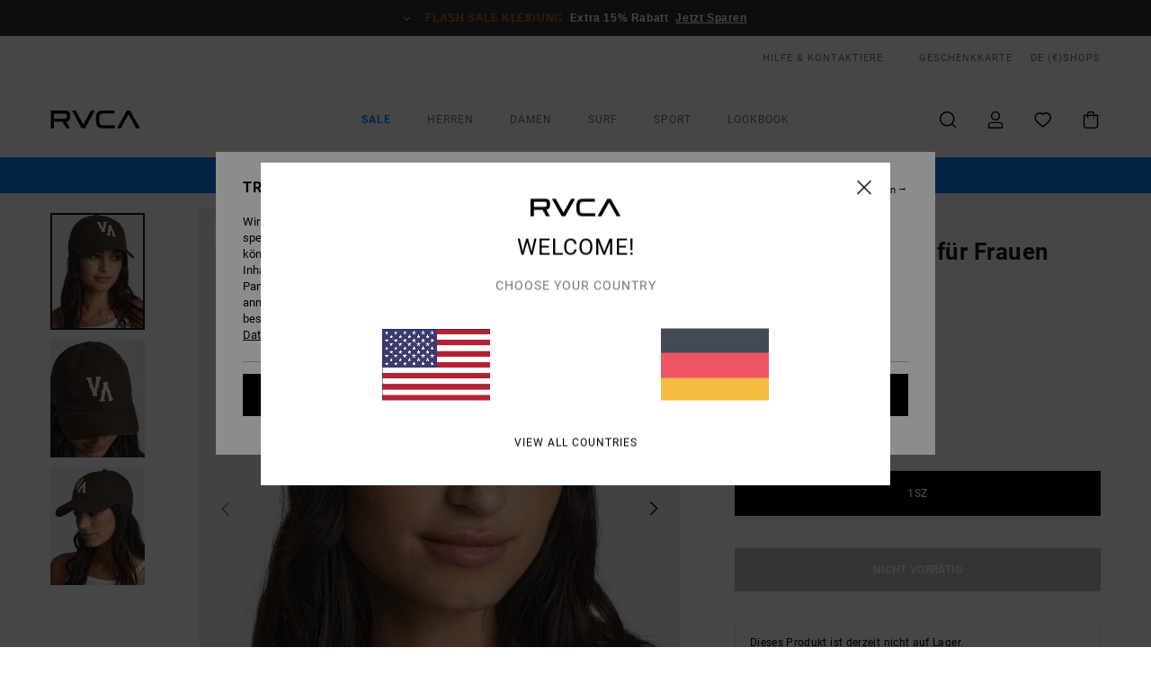

--- FILE ---
content_type: text/html;charset=UTF-8
request_url: https://www.rvca.de/dugout---dad-cap-fur-frauen-AVJHA00189.html
body_size: 37314
content:
<!DOCTYPE html>





<html lang="de" class="no-js rv-theme">





































<head>


<link rel="preload" as="font" href="https://cdn.napali.app/fonts/RvcaIcons/RvcaIcons.woff2" type="font/woff2" crossorigin>

<link rel="preload" as="font" href="https://cdn.napali.app/fonts/StyleashGlobal/StyleashGlobal.woff2" type="font/woff2" crossorigin>

<link rel="preload" as="font" href="https://cdn.napali.app/fonts/RobotoCondensed/RobotoCondensed-Regular.woff2" type="font/woff2" crossorigin>

<link rel="preload" as="font" href="https://cdn.napali.app/fonts/roboto/roboto-regular.woff2" type="font/woff2" crossorigin>

<link rel="preload" as="font" href="https://cdn.napali.app/fonts/roboto/roboto-light.woff2" type="font/woff2" crossorigin>

<link rel="preload" as="font" href="https://cdn.napali.app/fonts/roboto/roboto-medium.woff2" type="font/woff2" crossorigin>

<link rel="preload" as="font" href="https://cdn.napali.app/fonts/roboto/roboto-bold.woff2" type="font/woff2" crossorigin>





    <title>Dugout - Dad-Cap f&uuml;r Frauen | RVCA</title>
 







































<link rel="apple-touch-icon" sizes="180x180" href="https://www.rvca.de/on/demandware.static/Sites-RV-DE-Site/-/default/dwe63244dd/images/favicons/apple-icon-180x180.png">
<link rel="icon" type="image/png" sizes="32x32" href="https://www.rvca.de/on/demandware.static/Sites-RV-DE-Site/-/default/dw6b8c4949/images/favicons/favicon-32x32.png">
<link rel="icon" type="image/png" sizes="16x16" href="https://www.rvca.de/on/demandware.static/Sites-RV-DE-Site/-/default/dw1923c060/images/favicons/favicon-16x16.png">
<link rel="manifest" crossorigin="use-credentials" href="/on/demandware.store/Sites-RV-DE-Site/de_DE/Page-ManifestJson">
<link rel="mask-icon" href="https://www.rvca.de/on/demandware.static/Sites-RV-DE-Site/-/default/dw8f0c9b91/images/favicons/safari-pinned-tab.svg" color="#000000">
<meta name="msapplication-TileColor" content="#ffffff">
<meta name="msapplication-TileImage" content="https://www.rvca.de/on/demandware.static/Sites-RV-DE-Site/-/default/dw7b5e4739/images/favicons/ms-icon-150x150.png">
<meta name="theme-color" content="#ffffff">



<meta name="viewport" content="width=device-width, initial-scale=1, maximum-scale=1.0, user-scalable=no" />


















    

    
        
            <link rel="alternate" hreflang="en-GB" href="https://www.rvca.co.uk/dugout---dad-cap-for-women-3613379095163.html" />
        
    
        
            <link rel="alternate" hreflang="da-DK" href="https://www.rvca.dk/dugout---dad-cap-for-women-3613379095163.html" />
        
    
        
            <link rel="alternate" hreflang="en-IE" href="https://www.rvca-store.ie/dugout---dad-cap-for-women-3613379095163.html" />
        
    
        
            <link rel="alternate" hreflang="de-AT" href="https://www.rvca-store.at/dugout---dad-cap-fur-frauen-3613379095163.html" />
        
    
        
            <link rel="alternate" hreflang="de-CH" href="https://www.rvca-store.ch/dugout---dad-cap-fur-frauen-3613379095163.html" />
        
    
        
            <link rel="alternate" hreflang="sv-SE" href="https://www.rvca-store.se/dugout---dad-cap-for-women-3613379095163.html" />
        
    
        
            <link rel="alternate" hreflang="fi-FI" href="https://www.rvca.fi/dugout---dad-cap-for-women-3613379095163.html" />
        
    
        
            <link rel="alternate" hreflang="it-IT" href="https://www.rvca.it/dugout---cappellino-dad-da-donna-3613379095163.html" />
        
    
        
            <link rel="alternate" hreflang="pt-PT" href="https://www.rvca.pt/dugout---bone-com-design-estilo-dad-para-mulher-3613379095163.html" />
        
    
        
            <link rel="alternate" hreflang="fr-BE" href="https://www..billabong-store.be/dugout---casquette-reglable-pour-femme-3613379095163.html" />
        
    
        
            <link rel="alternate" hreflang="de-DE" href="https://www.rvca.de/dugout---dad-cap-fur-frauen-3613379095163.html" />
        
    
        
            <link rel="alternate" hreflang="lb-LU" href="https://www.rvca.lu/dugout---dad-cap-for-women-3613379095163.html" />
        
    
        
            <link rel="alternate" hreflang="es-ES" href="https://www.rvca.es/dugout---gorra-dad-con-visera-curva-para-mujer-3613379095163.html" />
        
    
        
            <link rel="alternate" hreflang="fr-FR" href="https://www.rvca.fr/dugout---casquette-reglable-pour-femme-3613379095163.html" />
        
    




    
    



    <meta property="fb:app_id" content="154989654683657"/>








<meta http-equiv="content-type" content="text/html; charset=UTF-8" />







    
    
    









<script>
    (function(w,d,u){w.readyQ=[];w.bindReadyQ=[];function p(x,y){if(x=="ready"){w.bindReadyQ.push(y);}else{w.readyQ.push(x);}};var a={ready:p,bind:p};w.$=w.jQuery=function(f){if(f===d||f===u){return a}else{p(f)}}})(window,document)
</script>



<script>
    var dw_image_path="https://www.rvca.de/on/demandware.static/Sites-RV-DE-Site/-/de_DE/v1769123008774/images/";
    var dw_css_compiled_path="https://www.rvca.de/on/demandware.static/Sites-RV-DE-Site/-/de_DE/v1769123008774/css/compiled/";
    var dw_css_path="https://www.rvca.de/on/demandware.static/Sites-RV-DE-Site/-/de_DE/v1769123008774/css/";
    var dw_js_path="https://www.rvca.de/on/demandware.static/Sites-RV-DE-Site/-/de_DE/v1769123008774/js/";
    var dw_lib_path="https://www.rvca.de/on/demandware.static/Sites-RV-DE-Site/-/de_DE/v1769123008774/lib/";
    var deffered_css_files= [];
    var deffered_js_files= [];
</script>



<script src="https://www.rvca.de/on/demandware.static/Sites-RV-DE-Site/-/de_DE/v1769123008774/lib/jquery/js/jquery/jquery-1.7.2.min.js"></script>




    <script async src="https://www.google.com/recaptcha/api.js?render=6Lda9x0hAAAAAC-kK8-i5_BWKG2YbopLPQVZ4vmd"></script>








    

<link href="https://www.rvca.de/on/demandware.static/Sites-RV-DE-Site/-/de_DE/v1769123008774/css/compiled/global_generated.css" rel="stylesheet" type="text/css" />




<script  type="text/javascript" src="https://www.rvca.de/on/demandware.static/Sites-RV-DE-Site/-/de_DE/v1769123008774/js/global_head.js"></script>




    
    
    
    
    
    
    
    

    

    <script type="text/javascript" class="ajax-success-eval">
        var utag_page_specific_data_9578 = {"pdp_product_msrp":"35.00","pdp_product_mkd":"17.50","pdp_product_discount":"0.00","pdp_product_gross":"17.50","pdp_product_net":"17.50","pdp_product_flag":"mkd"};
        var utag_data = typeof utag_data !== 'undefined' ? Object.assign(utag_data, utag_page_specific_data_9578) : utag_page_specific_data_9578;
    </script>



    
    
    
        <script type="text/javascript">
            var utag_core_data = {"customer_groups":["Everyone","Unregistered","Unregistered-vp-excl"],"cart_quantity_array":[],"order_loyalty_or_promocode":[],"order_loyalty_or_promotionID":[],"order_loyalty_or_exp":[],"order_loyalty_or_type":[],"page_categories":["women","accessories"],"page_en_site_section":"women:accessories","page_pagename":"women:accessories:product details","page_type":"pdp_single","event_name":"product_view","product_promotion_id":[],"search_results":"0","site_brand":"rv","site_country":"de","site_currency_code":"EUR","site_language":"de","site_region":"europe","site_type":"ecommerce","visit_authentication_status":"anonymous","page_site_section_new":"women","page_site_section1_new":"accessories","page_browsing_category_id":"women_accessories","product_id":["3613379095163"],"product_qty":["1"],"product_gross":["17.50"],"product_net":["17.50"],"product_discount":["0.00"],"product_md_displayed":["1"],"product_material":["AVJHA00189-ctf0"],"product_mkd":["17.50"],"product_msrp":["35.00"],"product_season":["233"],"product_title":["Dugout - Dad-Cap für Frauen"],"product_category":["women-young_womens-outdoor_lifestyle-accessories-headwear-hat"],"product_brand":["rvca"],"product_gender":[null],"product_color":["ctf0"],"product_size":["1sz"],"product_attributes":[],"product_restriction":[""],"pdp_product_flag":["mkd"],"cart_amount_ttc":"0.00"};
            var htag_data = {"product_attributes":[{"SAPGender":"Women","_hrB2bCharacteristics":[],"age":["adult"],"avataxClassId":"PC040129","category":["accessories"],"construction":["unstructured","dad_hat","6_panel"],"division":["rvca"],"fabric_main":["acrylic_blend"],"fabric_subtype":["twill"],"gender":["women"],"hrB2bCharacteristics":"Material: Twill-Stoff aus Acryl und Wolle","hrB2bDescription":"Dad-Cap für Frauen. Die Eigenschaften dieses Produkts sind: Material: Twill-Stoff aus Acryl und Wolle, Design: Unstrukturiertes 6-Panel-Design, Schirm/Krempe: Leicht gebogener Schirm, Verschluss: Schnallenverschluss, Logo: RVCA-Stickerei und RVCA-Patch aus Satin.","hrCharacteristics":[],"hrComposition":"<p>85 % Acryl, 15 % Wolle</p>","hrDescriptionLong":"<p>&nbsp;</p>","hrDescriptionShort":"Dugout - Dad-Cap für Frauen","hrLabelWeb":"Dugout - Dad-Cap für Frauen","hrNameOnly":"Dugout","hrTarget":"Frauen","jsonVariationsByColor":"{\"CTF0\":[\"3613379095163\"]}","madeIn":"VN","parent_type":["hat"],"rvca-category":["hats"],"rvca-gender":["women"],"rvca-segment":["accessories"],"subtype":["claspback","baseball"],"visor":["curved_bill"]}]};
            var utag_data = typeof utag_data !== 'undefined' ? Object.assign(utag_core_data, utag_data) : utag_core_data;
            var tlm_session = {};
            var tlm_events = {};

            if (typeof res_analytics != 'undefined') {
                if (res_analytics.site_version && typeof utag_data !== 'undefined') {
                    utag_data.site_responsive_version = 'responsive:'+res_analytics.site_version;
                }
            }

            // post page display utag processing
            try {

                if (typeof globalTms !== 'undefined') {
                    globalTms.addPhotoVideo();
                } else {
                    // well, we can wait...
                    document.addEventListener('brd-tms-before-page', function () {
                        globalTms.addPhotoVideo();
                    })
                }

                // category_nb_material
                if ($('#productssearchresult').length) {
                    utag_data.category_nb_material = ''+$('#productssearchresult .isproductgrid .producttile').length;
                }
                //page_filter_criteria
                if (typeof getCurrentRefinements === 'function') {
                    var gtm_curref = getCurrentRefinements();
                    for (i in gtm_curref) {
                        if (typeof (gtm_curref[i]) == 'object') {
                            var _name = gtm_curref[i].name;
                            var _values = gtm_curref[i].values.split("%7C");
                            if (_values.length > 0) {
                                var _final_value = '';
                                for (var j = 0; j < _values.length; j++) {
                                    if (j != 0) _final_value += ';'
                                    _final_value += _values[j];
                                }
                                if (typeof utag_data.page_filter_criteria === 'undefined') utag_data.page_filter_criteria = '';
                                if (utag_data.page_filter_criteria.length > 0) utag_data.page_filter_criteria += "|";
                                utag_data.page_filter_criteria += _name.replace("refinementColor", "color") + ":" + _final_value;
                            }
                        }
                    }
                }
            } catch(e) {/* console.log('tealium: ',e) */}

        </script>
        
    




<script src="//tags.tiqcdn.com/utag/quiksilver/emea-core/prod/utag.sync.js"></script>










<meta http-equiv="X-UA-Compatible" content="IE=edge,chrome=1" />


<script type="text/javascript">//<!--
/* <![CDATA[ (head-active_data.js) */
var dw = (window.dw || {});
dw.ac = {
    _analytics: null,
    _events: [],
    _category: "",
    _searchData: "",
    _anact: "",
    _anact_nohit_tag: "",
    _analytics_enabled: "true",
    _timeZone: "Europe/Paris",
    _capture: function(configs) {
        if (Object.prototype.toString.call(configs) === "[object Array]") {
            configs.forEach(captureObject);
            return;
        }
        dw.ac._events.push(configs);
    },
	capture: function() { 
		dw.ac._capture(arguments);
		// send to CQ as well:
		if (window.CQuotient) {
			window.CQuotient.trackEventsFromAC(arguments);
		}
	},
    EV_PRD_SEARCHHIT: "searchhit",
    EV_PRD_DETAIL: "detail",
    EV_PRD_RECOMMENDATION: "recommendation",
    EV_PRD_SETPRODUCT: "setproduct",
    applyContext: function(context) {
        if (typeof context === "object" && context.hasOwnProperty("category")) {
        	dw.ac._category = context.category;
        }
        if (typeof context === "object" && context.hasOwnProperty("searchData")) {
        	dw.ac._searchData = context.searchData;
        }
    },
    setDWAnalytics: function(analytics) {
        dw.ac._analytics = analytics;
    },
    eventsIsEmpty: function() {
        return 0 == dw.ac._events.length;
    }
};
/* ]]> */
// -->
</script>
<script type="text/javascript">//<!--
/* <![CDATA[ (head-cquotient.js) */
var CQuotient = window.CQuotient = {};
CQuotient.clientId = 'bcxt-RV-DE';
CQuotient.realm = 'BCXT';
CQuotient.siteId = 'RV-DE';
CQuotient.instanceType = 'prd';
CQuotient.locale = 'de_DE';
CQuotient.fbPixelId = '__UNKNOWN__';
CQuotient.activities = [];
CQuotient.cqcid='';
CQuotient.cquid='';
CQuotient.cqeid='';
CQuotient.cqlid='';
CQuotient.apiHost='api.cquotient.com';
/* Turn this on to test against Staging Einstein */
/* CQuotient.useTest= true; */
CQuotient.useTest = ('true' === 'false');
CQuotient.initFromCookies = function () {
	var ca = document.cookie.split(';');
	for(var i=0;i < ca.length;i++) {
	  var c = ca[i];
	  while (c.charAt(0)==' ') c = c.substring(1,c.length);
	  if (c.indexOf('cqcid=') == 0) {
		CQuotient.cqcid=c.substring('cqcid='.length,c.length);
	  } else if (c.indexOf('cquid=') == 0) {
		  var value = c.substring('cquid='.length,c.length);
		  if (value) {
		  	var split_value = value.split("|", 3);
		  	if (split_value.length > 0) {
			  CQuotient.cquid=split_value[0];
		  	}
		  	if (split_value.length > 1) {
			  CQuotient.cqeid=split_value[1];
		  	}
		  	if (split_value.length > 2) {
			  CQuotient.cqlid=split_value[2];
		  	}
		  }
	  }
	}
}
CQuotient.getCQCookieId = function () {
	if(window.CQuotient.cqcid == '')
		window.CQuotient.initFromCookies();
	return window.CQuotient.cqcid;
};
CQuotient.getCQUserId = function () {
	if(window.CQuotient.cquid == '')
		window.CQuotient.initFromCookies();
	return window.CQuotient.cquid;
};
CQuotient.getCQHashedEmail = function () {
	if(window.CQuotient.cqeid == '')
		window.CQuotient.initFromCookies();
	return window.CQuotient.cqeid;
};
CQuotient.getCQHashedLogin = function () {
	if(window.CQuotient.cqlid == '')
		window.CQuotient.initFromCookies();
	return window.CQuotient.cqlid;
};
CQuotient.trackEventsFromAC = function (/* Object or Array */ events) {
try {
	if (Object.prototype.toString.call(events) === "[object Array]") {
		events.forEach(_trackASingleCQEvent);
	} else {
		CQuotient._trackASingleCQEvent(events);
	}
} catch(err) {}
};
CQuotient._trackASingleCQEvent = function ( /* Object */ event) {
	if (event && event.id) {
		if (event.type === dw.ac.EV_PRD_DETAIL) {
			CQuotient.trackViewProduct( {id:'', alt_id: event.id, type: 'raw_sku'} );
		} // not handling the other dw.ac.* events currently
	}
};
CQuotient.trackViewProduct = function(/* Object */ cqParamData){
	var cq_params = {};
	cq_params.cookieId = CQuotient.getCQCookieId();
	cq_params.userId = CQuotient.getCQUserId();
	cq_params.emailId = CQuotient.getCQHashedEmail();
	cq_params.loginId = CQuotient.getCQHashedLogin();
	cq_params.product = cqParamData.product;
	cq_params.realm = cqParamData.realm;
	cq_params.siteId = cqParamData.siteId;
	cq_params.instanceType = cqParamData.instanceType;
	cq_params.locale = CQuotient.locale;
	
	if(CQuotient.sendActivity) {
		CQuotient.sendActivity(CQuotient.clientId, 'viewProduct', cq_params);
	} else {
		CQuotient.activities.push({activityType: 'viewProduct', parameters: cq_params});
	}
};
/* ]]> */
// -->
</script>
<!-- Demandware Apple Pay -->

<style type="text/css">ISAPPLEPAY{display:inline}.dw-apple-pay-button,.dw-apple-pay-button:hover,.dw-apple-pay-button:active{background-color:black;background-image:-webkit-named-image(apple-pay-logo-white);background-position:50% 50%;background-repeat:no-repeat;background-size:75% 60%;border-radius:5px;border:1px solid black;box-sizing:border-box;margin:5px auto;min-height:30px;min-width:100px;padding:0}
.dw-apple-pay-button:after{content:'Apple Pay';visibility:hidden}.dw-apple-pay-button.dw-apple-pay-logo-white{background-color:white;border-color:white;background-image:-webkit-named-image(apple-pay-logo-black);color:black}.dw-apple-pay-button.dw-apple-pay-logo-white.dw-apple-pay-border{border-color:black}</style>








    
    
    
    <link rel="canonical" href="https://www.rvca.de/dugout---dad-cap-fur-frauen-AVJHA00189.html" />


<meta property="og:url" content="https://www.rvca.de/dugout---dad-cap-fur-frauen-3613379095163.html"/>



<meta property="og:image" content="https://images.napali.app/global/rvca-products/all/default/xlarge/avjha00189_rvca,w_ctf0_frt1.jpg" />




<meta property="og:price:amount" content="17.50" />
<meta property="og:price:standard_amount" content="35.00" />




<meta name="product:color" content="JAVA" />
<meta name="product:color:id" content="ctf0" />



<script type="application/ld+json">
{"@context":"http://schema.org/","@type":"Product","name":"Dugout - Dad-Cap für Frauen","image":["https://images.napali.app/global/rvca-products/all/default/small/avjha00189_rvca,w_ctf0_frt1.jpg","https://images.napali.app/global/rvca-products/all/default/medium/avjha00189_rvca,w_ctf0_frt1.jpg","https://images.napali.app/global/rvca-products/all/default/large/avjha00189_rvca,w_ctf0_frt1.jpg"],"description":"Rvca AVJHA00189</br>Dugout - Dad-Cap für Frauen","sku":"3613379095163","brand":{"@type":"Brand","name":"rvca"},"offers":{"url":"https://www.rvca.de/dugout---dad-cap-fur-frauen-3613379095163.html","@type":"Offer","priceCurrency":"EUR","price":"17.50","availability":"http://schema.org/InStock"}}
</script>








</head>

<body class="pt_productdetails site_RVCA">
<div class="page-content ">

    <script>
	var tlm_account = 'quiksilver'
    	,tlm_profile = 'emea-core'
    	,tlm_env = 'prod'
    	,tlm_url = '//tags.tiqcdn.com/utag/'+tlm_account+'/'+tlm_profile+'/'+tlm_env+'/utag.js'
    	,gtms_url = 'https://www.rvca.de/on/demandware.static/Sites-RV-DE-Site/-/de_DE/v1769123008774/js/globalTms.js'
    	,loadGlobalTms = function(){
    		a=gtms_url;b=document;c='script';d=b.createElement(c);
    		d.src=a;d.type='text/java'+c;d.async=1;
    		a=b.getElementsByTagName(c)[0];a.parentNode.insertBefore(d,a);
   		}
   		;
	
	(function(a,b,c,d){
    a=tlm_url;b=document;c='script';d=b.createElement(c);
    d.onload=loadGlobalTms();d.src=a;d.type='text/java'+c;d.async=1;
    a=b.getElementsByTagName(c)[0];a.parentNode.insertBefore(d,a);
   	})();
</script>










<a tabindex="1" id="" class="screen-reader-text" href="#r-productname">Direkt zur Produktinformation springen</a>



<header class="r-h-container" id="top-header">
    






<link rel="preload" href="//cdn.napali.app/static/RV/default/category-assets/experiences/recurring/ticker/css/r-bo-ticker.min.css" as="style" onload="this.onload=null;this.rel='stylesheet'">
<noscript>
    <link rel="stylesheet" href="//cdn.napali.app/static/RV/default/category-assets/experiences/recurring/ticker/css/r-bo-ticker.min.css">
</noscript>
<script async defer src="//cdn.napali.app/static/RV/default/category-assets/experiences/recurring/ticker/js/r-bo-ticker.min.js"></script>



<div id="r-bo-ticker-top-container">
    <article class="r-bo-ticker">
        <div class="header_background"></div>
        <div class="opacity_filter"></div>
        <div class="r-bo-ticker-container">
            <div class="slides-container my-unslider--ticker" id="slider">
                <ul>
                    
	 


	



    <div class="slot-item slot-item-ticker-header" data-sid="ticker-header">
        
            
            





    
	
	<div class="contentasset addimgalt contentasset-ticker-header-op-fs" data-cid="ticker-header-op-fs" data-content-title="Flash Sale">
		<!-- dwMarker="content" dwContentID="874a811d388e32d517a244bb16" -->
		
			<li class="content">
    <div class="content-container">
        <div class="content-left" data-description="*Angebot%20nur%20g%C3%BCltig%20bis%20Sonntag%20Mitternacht%20f%C3%BCr%20eine%20Auswahl%20an%20Sale%20Produkten%2C%20die%20mit%20%E2%80%9EFlash%20Sale%E2%80%9C%20markiert%20sind.%20Die%20angezeigten%20Preise%20beinhalten%20bereits%20den%20Rabatt.%20Das%20Angebot%20ist%20nicht%20mit%20anderen%20Angeboten%20kombinierbar.%20Es%20gelten%20m%C3%B6glicherweise%20weitere%20Ausnahmen.">
            <!-- <span class="arrow-down"></span> -->
            <span class="icon-ico_arrow_down arrow-down"></span>
            <span class="emoji"></span>
            <h4 class="title" style="color: #DF5C0E" data-color="#DF5C0E">Flash Sale Kleidung</h4>
            <p class="sub-title">Extra 15% Rabatt</p>
        </div>
        
            
                <a class="cta" href="https://www.rvca.de/sale-flash-deal/#?intcmp=rvca_ticker_sale-w26-flash">Jetzt Sparen</a>
            
        
    </div>
</li>
		
	</div>


        
    </div>
 
	
                </ul>
                <div class="slides-container-arrow-shadow-left"></div>
                <div class="slides-container-arrow-shadow-right"></div>
                <div class="slides-container-arrow-left"><span class="icon-ico_arrow_left"></span></div>
                <div class="slides-container-arrow-right"><span class="icon-ico_arrow_right"></span></div>
            </div>
        </div>
        <div class="info-panel" style="display: none;">
            <ul class="info-panel-content"></ul>
            <div class="close"></div>
        </div>
    </article>
</div>

    <div class="r-th-container">
        <div class="r-th-content">
            <div class="r-th-menu-links r-th-menu-links-left">
                
	 


	



    <div class="slot-item slot-item-top-header-link1" data-sid="top-header-link1">
        
            
            





    
	
	<div class="contentasset addimgalt contentasset-header_helpcontact" data-cid="header_helpcontact" data-content-title="header_helpcontact">
		<!-- dwMarker="content" dwContentID="998378fe919839bef97a683798" -->
		
			<button class="r-bh-panel-action r-th-help" aria-haspopup="true" data-title="Hilfe & Kontaktiere" title="Hilfe & Kontaktiere"
                aria-label="Hilfe & Kontaktiere">
HILFE & KONTAKTIERE
 </button>
		
	</div>


        
    </div>
 
	
                
	 


	


    
        <a href="https://www.rvca.de/gift-card-landing.html" style="margin-left: 4rem;">Geschenkkarte</a>
    
 
	
                
	 

	

                

<div class="r-country-selector-wrapper">
    <div class="r-country-selector-inner">
        <span class="r-bh-panel-action r-th-country-selector-popup" data-template-title="W&auml;hle deine Region" aria-haspopup="true" data-title="Region und Sprache einstellen" title="Region und Sprache einstellen" aria-label="Region und Sprache einstellen">
            DE
            (&euro;)
        </span>

        <div class="r-country-selector-template"></div>
    </div>
</div>

            </div>

            <div class="r-th-menu-links r-th-menu-links-right">
                
	 


	


    
        <span data-href="https://www.rvca.de/stores" class="href-js obflk">Shops</span>
    
 
	
                
	 

	
                
	 

	
            </div>
        </div>
    </div>

    <div class="r-bh-container">
        <div class="r-bh-content">
            







































<div class="r-bh-logo RV">
    <span data-href="https://www.rvca.de/" class="obflk href-js" title="RVCA" aria-label="RVCA">
        <!-- aid: header-logo -->









    
	
	<div class="contentasset addimgalt contentasset-header-logo" data-cid="header-logo" data-content-title="header-logo">
		<!-- dwMarker="content" dwContentID="136ed5a5b4fa4f05d40bb8715a" -->
		
			<p><img alt="" src="https://www.rvca.de/on/demandware.static/-/Sites-RV-FR-Library/de_DE/v1769123008774/header/rvca-logo.svg" width="93" /></p>
		
	</div>


<!-- end: header-logo -->

    </span>
</div>

<div class="r-bh-nav">
    <div class="r-bh-nav-open">
        <button class="r-bh-btn r-bh-navbtn"></button>
    </div>

    <div class="r-bh-slide">
        <div class="r-bh-nav-close">
            <button class="r-bh-btn r-bh-navbtn"></button>
        </div>

        <div class="r-bh-nav-current-state">
            <span class="r-bh-nav-current-category"></span>
        </div>

        <div class="r-bh-searchcontainer">
    <form role="search" action="/search" name="einsteinSearch" class="ajaxSubmit">
        
        <div class="r-bh-search--input-container">
            <input class="r-bh-search--input" name="r-bh-search--input" type="text" autocomplete="off" aria-label="Suche" aria-expanded="true" placeholder="Suche">
            <div class="r-bh-search--input-reset">Zur&uuml;cksetzen</div>
            <div class="r-bh-search--input-close"></div>
        </div>
    </form>
</div>

        <div class="r-bh-menu">
            <nav class="r-bh-menu-scrollbar">
                
                    <ul class="r-bh-navitems r-bh-navlevel1 r-bh-translate-0">
                        
                            

                            <li class="r-bh-navitem">
                                
                                    <a href="https://www.rvca.de/sale/" class="r-bh-navlink r-bh-navfold r-bh-navlinklevel1" aria-haspopup="true" aria-expanded="false" target="_self" aria-controls="aria-control-sale">
                                        Sale
                                    </a>
                                

                                






  



    <div class="r-bh-navitems r-bh-navlevel2" aria-hidden="true" id="aria-control-sale">

        
        

        

            

            

            

                

                <ul class="r-bh-column">
                    <li class="r-bh-navitem" data-test="0" data-retest="17">
                        
                            <a href="https://www.rvca.de/sale-flash-deal/" class="r-bh-navlink r-bh-navfold" aria-haspopup="true" aria-expanded="false" aria-controls="aria-control-sale_flash-deals">
                                Flash Sale
                            </a>
                        

                        <div class="r-bh-navitems r-bh-navlevel3" aria-hidden="true" id="aria-control-sale_flash-deals">
                            <ul class="r-bh-navitems-group">
                                
                            </ul>
                        </div>
                    </li>
                </ul>

            

                

                <ul class="r-bh-column">
                    <li class="r-bh-navitem" data-test="8" data-retest="17">
                        
                            <a href="https://www.rvca.de/sale-herren/" class="r-bh-navlink r-bh-navfold" aria-haspopup="true" aria-expanded="false" aria-controls="aria-control-sale_men">
                                Sale M&auml;nner
                            </a>
                        

                        <div class="r-bh-navitems r-bh-navlevel3" aria-hidden="true" id="aria-control-sale_men">
                            <ul class="r-bh-navitems-group">
                                
                                    <li class="r-bh-navitem">

                                        

                                        
                                            <a href="https://www.rvca.de/sale-herren/" class="r-bh-navlink  r-bh-navlink--viewall " aria-haspopup="false" aria-expanded="false" aria-controls="aria-control-sale_men_all">
                                                Alle ansehen
                                            </a>
                                        
                                    </li>
                                
                                    <li class="r-bh-navitem">

                                        

                                        
                                            <a href="https://www.rvca.de/sale-herren-tshirts/" class="r-bh-navlink  " aria-haspopup="false" aria-expanded="false" aria-controls="aria-control-sale_men_tshirts">
                                                T-Shirts
                                            </a>
                                        
                                    </li>
                                
                                    <li class="r-bh-navitem">

                                        

                                        
                                            <a href="https://www.rvca.de/sale-herren-hemden/" class="r-bh-navlink  " aria-haspopup="false" aria-expanded="false" aria-controls="aria-control-sale_men_shirts">
                                                Hemden
                                            </a>
                                        
                                    </li>
                                
                                    <li class="r-bh-navitem">

                                        

                                        
                                            <a href="https://www.rvca.de/sale-herren-boardshorts/" class="r-bh-navlink  " aria-haspopup="false" aria-expanded="false" aria-controls="aria-control-sale_men_boardshorts">
                                                Shorts / Boardshorts
                                            </a>
                                        
                                    </li>
                                
                                    <li class="r-bh-navitem">

                                        

                                        
                                            <a href="https://www.rvca.de/sale-herren-sweatshirts/" class="r-bh-navlink  " aria-haspopup="false" aria-expanded="false" aria-controls="aria-control-sale_men_sweatshirts">
                                                Kapuzenpullis / Fleece
                                            </a>
                                        
                                    </li>
                                
                                    <li class="r-bh-navitem">

                                        

                                        
                                            <a href="https://www.rvca.de/sale-herren-hosen/" class="r-bh-navlink  " aria-haspopup="false" aria-expanded="false" aria-controls="aria-control-sale_men_pants">
                                                Hosen / Jeans
                                            </a>
                                        
                                    </li>
                                
                                    <li class="r-bh-navitem">

                                        

                                        
                                            <a href="https://www.rvca.de/sale-herren-jacken/" class="r-bh-navlink  " aria-haspopup="false" aria-expanded="false" aria-controls="aria-control-sale_men_jackets">
                                                Jacken
                                            </a>
                                        
                                    </li>
                                
                                    <li class="r-bh-navitem">

                                        

                                        
                                            <a href="https://www.rvca.de/sale-herren-accessoires/" class="r-bh-navlink  " aria-haspopup="false" aria-expanded="false" aria-controls="aria-control-sale_men_accessories">
                                                Accessoires
                                            </a>
                                        
                                    </li>
                                
                            </ul>
                        </div>
                    </li>
                </ul>

            

                

                <ul class="r-bh-column">
                    <li class="r-bh-navitem" data-test="8" data-retest="17">
                        
                            <a href="https://www.rvca.de/sale-damen/" class="r-bh-navlink r-bh-navfold" aria-haspopup="true" aria-expanded="false" aria-controls="aria-control-sale_women">
                                Sale Frauen
                            </a>
                        

                        <div class="r-bh-navitems r-bh-navlevel3" aria-hidden="true" id="aria-control-sale_women">
                            <ul class="r-bh-navitems-group">
                                
                                    <li class="r-bh-navitem">

                                        

                                        
                                            <a href="https://www.rvca.de/sale-damen/" class="r-bh-navlink  r-bh-navlink--viewall " aria-haspopup="false" aria-expanded="false" aria-controls="aria-control-sale_women_all">
                                                Alle ansehen
                                            </a>
                                        
                                    </li>
                                
                                    <li class="r-bh-navitem">

                                        

                                        
                                            <a href="https://www.rvca.de/sale-damen-oberteile/" class="r-bh-navlink  " aria-haspopup="false" aria-expanded="false" aria-controls="aria-control-sale_women_tops">
                                                Oberteile / T-Shirts
                                            </a>
                                        
                                    </li>
                                
                                    <li class="r-bh-navitem">

                                        

                                        
                                            <a href="https://www.rvca.de/sale-damen-kleider/" class="r-bh-navlink  " aria-haspopup="false" aria-expanded="false" aria-controls="aria-control-sale_women_dresses">
                                                Kleider
                                            </a>
                                        
                                    </li>
                                
                                    <li class="r-bh-navitem">

                                        

                                        
                                            <a href="https://www.rvca.de/sale-damen-swim/" class="r-bh-navlink  " aria-haspopup="false" aria-expanded="false" aria-controls="aria-control-sale_women_swim">
                                                Bademode
                                            </a>
                                        
                                    </li>
                                
                                    <li class="r-bh-navitem">

                                        

                                        
                                            <a href="https://www.rvca.de/sale-damen-sweatshirts/" class="r-bh-navlink  " aria-haspopup="false" aria-expanded="false" aria-controls="aria-control-sale_women_sweatshirts">
                                                Kapuzenpullis / Fleece / Pullover
                                            </a>
                                        
                                    </li>
                                
                                    <li class="r-bh-navitem">

                                        

                                        
                                            <a href="https://www.rvca.de/sale-damen-unterteile/" class="r-bh-navlink  " aria-haspopup="false" aria-expanded="false" aria-controls="aria-control-sale_women_bottoms">
                                                Unterteile
                                            </a>
                                        
                                    </li>
                                
                                    <li class="r-bh-navitem">

                                        

                                        
                                            <a href="https://www.rvca.de/sale-damen-jacken/" class="r-bh-navlink  " aria-haspopup="false" aria-expanded="false" aria-controls="aria-control-sale_women_jackets">
                                                Jacken &amp; M&auml;ntel
                                            </a>
                                        
                                    </li>
                                
                                    <li class="r-bh-navitem">

                                        

                                        
                                            <a href="https://www.rvca.de/sale-damen-accessoires/" class="r-bh-navlink  " aria-haspopup="false" aria-expanded="false" aria-controls="aria-control-sale_women_accessories">
                                                Accessoires
                                            </a>
                                        
                                    </li>
                                
                            </ul>
                        </div>
                    </li>
                </ul>

            

                

                <ul class="r-bh-column">
                    <li class="r-bh-navitem" data-test="5" data-retest="17">
                        
                            <a href="https://www.rvca.de/sale-sport/" class="r-bh-navlink r-bh-navfold" aria-haspopup="true" aria-expanded="false" aria-controls="aria-control-sale_sport">
                                Sale Sport
                            </a>
                        

                        <div class="r-bh-navitems r-bh-navlevel3" aria-hidden="true" id="aria-control-sale_sport">
                            <ul class="r-bh-navitems-group">
                                
                                    <li class="r-bh-navitem">

                                        

                                        
                                            <a href="https://www.rvca.de/sale-sport-herren-tops/" class="r-bh-navlink  " aria-haspopup="false" aria-expanded="false" aria-controls="aria-control-sale_sport_men-tops">
                                                Herren Sport-Oberteile
                                            </a>
                                        
                                    </li>
                                
                                    <li class="r-bh-navitem">

                                        

                                        
                                            <a href="https://www.rvca.de/sale-sport-herren-bottoms/" class="r-bh-navlink  " aria-haspopup="false" aria-expanded="false" aria-controls="aria-control-sale_sport_men-bottoms">
                                                Herren Sport-Unterteile
                                            </a>
                                        
                                    </li>
                                
                                    <li class="r-bh-navitem">

                                        

                                        
                                            <a href="https://www.rvca.de/sale-sport-damen-tops/" class="r-bh-navlink  " aria-haspopup="false" aria-expanded="false" aria-controls="aria-control-sale_sport_women-tops">
                                                Damen Sport-Oberteile
                                            </a>
                                        
                                    </li>
                                
                                    <li class="r-bh-navitem">

                                        

                                        
                                            <a href="https://www.rvca.de/sale-sport-damen-bottoms/" class="r-bh-navlink  " aria-haspopup="false" aria-expanded="false" aria-controls="aria-control-sale_sport_women-bottoms">
                                                Damen-Sport-Unterteile
                                            </a>
                                        
                                    </li>
                                
                                    <li class="r-bh-navitem">

                                        

                                        
                                            <a href="https://www.rvca.de/sale-sport-alle/" class="r-bh-navlink  r-bh-navlink--viewall " aria-haspopup="false" aria-expanded="false" aria-controls="aria-control-sale_sport_all">
                                                Alle ansehen
                                            </a>
                                        
                                    </li>
                                
                            </ul>
                        </div>
                    </li>
                </ul>

            

        

        
        
    </div>


                            </li>
                        
                            

                            <li class="r-bh-navitem">
                                
                                    <a href="https://www.rvca.de/herren/" class="r-bh-navlink r-bh-navfold r-bh-navlinklevel1" aria-haspopup="true" aria-expanded="false" target="_self" aria-controls="aria-control-men">
                                        Herren
                                    </a>
                                

                                






  



    <div class="r-bh-navitems r-bh-navlevel2" aria-hidden="true" id="aria-control-men">

        
        

        

            

            
                <ul class="r-bh-column custom">
                    
                        <li class="r-bh-navitem">
                            
                                <a href="https://www.rvca.de/herren-kollektion-new/"
                                   class="r-bh-navlink"
                                   aria-haspopup="false" aria-expanded="false" aria-controls="aria-control-men_alt-sl1">
                                    Neuheiten
                                </a>
                            
                        </li>
                    
                        <li class="r-bh-navitem">
                            
                                <a href="https://www.rvca.de/surf/"
                                   class="r-bh-navlink"
                                   aria-haspopup="false" aria-expanded="false" aria-controls="aria-control-men_alt-sl3">
                                    Surf
                                </a>
                            
                        </li>
                    
                        <li class="r-bh-navitem">
                            
                                <a href="https://www.rvca.de/sale-herrer/"
                                   class="r-bh-navlink"
                                   aria-haspopup="false" aria-expanded="false" aria-controls="aria-control-men_alt-sl5">
                                    Sale
                                </a>
                            
                        </li>
                    
                </ul>
            

            

                

                <ul class="r-bh-column">
                    <li class="r-bh-navitem" data-test="10" data-retest="17">
                        
                            <a href="https://www.rvca.de/herren-bekleidung/" class="r-bh-navlink r-bh-navfold" aria-haspopup="true" aria-expanded="false" aria-controls="aria-control-men_clothing">
                                Bekleidung
                            </a>
                        

                        <div class="r-bh-navitems r-bh-navlevel3" aria-hidden="true" id="aria-control-men_clothing">
                            <ul class="r-bh-navitems-group">
                                
                                    <li class="r-bh-navitem">

                                        

                                        
                                            <a href="https://www.rvca.de/herren-bekleidung/" class="r-bh-navlink  r-bh-navlink--viewall " aria-haspopup="false" aria-expanded="false" aria-controls="aria-control-men_clothing_all">
                                                Alle ansehen
                                            </a>
                                        
                                    </li>
                                
                                    <li class="r-bh-navitem">

                                        

                                        
                                            <a href="https://www.rvca.de/herren-jacken/" class="r-bh-navlink  " aria-haspopup="false" aria-expanded="false" aria-controls="aria-control-men_clothing_jackets">
                                                Jacken
                                            </a>
                                        
                                    </li>
                                
                                    <li class="r-bh-navitem">

                                        

                                        
                                            <a href="https://www.rvca.de/herren-sweatshirts/" class="r-bh-navlink  r-bh-navfold" aria-haspopup="true" aria-expanded="false" aria-controls="aria-control-men_clothing_sweatshirts">
                                                Sweatshirts
                                            </a>
                                        
                                    </li>
                                
                                    <li class="r-bh-navitem">

                                        

                                        
                                            <a href="https://www.rvca.de/herren-jeans/" class="r-bh-navlink  r-bh-navfold" aria-haspopup="true" aria-expanded="false" aria-controls="aria-control-men_clothing_jeans">
                                                Jeans
                                            </a>
                                        
                                    </li>
                                
                                    <li class="r-bh-navitem">

                                        

                                        
                                            <a href="https://www.rvca.de/herren-hosen/" class="r-bh-navlink  r-bh-navfold" aria-haspopup="true" aria-expanded="false" aria-controls="aria-control-men_clothing_pants">
                                                Hosen
                                            </a>
                                        
                                    </li>
                                
                                    <li class="r-bh-navitem">

                                        

                                        
                                            <a href="https://www.rvca.de/herren-hemden/" class="r-bh-navlink  r-bh-navfold" aria-haspopup="true" aria-expanded="false" aria-controls="aria-control-men_clothing_shirts">
                                                Hemden
                                            </a>
                                        
                                    </li>
                                
                                    <li class="r-bh-navitem">

                                        

                                        
                                            <a href="https://www.rvca.de/herren-t-shirts/" class="r-bh-navlink  " aria-haspopup="false" aria-expanded="false" aria-controls="aria-control-men_clothing_alt1">
                                                T-Shirts
                                            </a>
                                        
                                    </li>
                                
                                    <li class="r-bh-navitem">

                                        

                                        
                                            <a href="https://www.rvca.de/herren-shorts/" class="r-bh-navlink  r-bh-navfold" aria-haspopup="true" aria-expanded="false" aria-controls="aria-control-men_clothing_shorts">
                                                Shorts
                                            </a>
                                        
                                    </li>
                                
                                    <li class="r-bh-navitem">

                                        

                                        
                                            <a href="https://www.rvca.de/sport-herren-shorts/" class="r-bh-navlink  " aria-haspopup="false" aria-expanded="false" aria-controls="aria-control-men_clothing_alt2">
                                                Sportshorts
                                            </a>
                                        
                                    </li>
                                
                                    <li class="r-bh-navitem">

                                        

                                        
                                            <a href="https://www.rvca.de/herren-boardshorts/" class="r-bh-navlink  " aria-haspopup="false" aria-expanded="false" aria-controls="aria-control-men_clothing_alt3">
                                                Boardshorts
                                            </a>
                                        
                                    </li>
                                
                            </ul>
                        </div>
                    </li>
                </ul>

            

                

                <ul class="r-bh-column">
                    <li class="r-bh-navitem" data-test="7" data-retest="17">
                        
                            <a href="https://www.rvca.de/herren-t-shirts/" class="r-bh-navlink r-bh-navfold" aria-haspopup="true" aria-expanded="false" aria-controls="aria-control-men_clothing_tshirts">
                                T-Shirts
                            </a>
                        

                        <div class="r-bh-navitems r-bh-navlevel3" aria-hidden="true" id="aria-control-men_clothing_tshirts">
                            <ul class="r-bh-navitems-group">
                                
                                    <li class="r-bh-navitem">

                                        

                                        
                                            <a href="https://www.rvca.de/herren-t-shirts/" class="r-bh-navlink  r-bh-navlink--viewall " aria-haspopup="false" aria-expanded="false" aria-controls="aria-control-men_clothing_tshirts_all">
                                                Alle ansehen
                                            </a>
                                        
                                    </li>
                                
                                    <li class="r-bh-navitem">

                                        

                                        
                                            <a href="https://www.rvca.de/herren-tanktops/" class="r-bh-navlink  " aria-haspopup="false" aria-expanded="false" aria-controls="aria-control-men_clothing_tshirts_tanks">
                                                Tanktops
                                            </a>
                                        
                                    </li>
                                
                                    <li class="r-bh-navitem">

                                        

                                        
                                            <a href="https://www.rvca.de/herren-t-shirts-kurzarm/" class="r-bh-navlink  " aria-haspopup="false" aria-expanded="false" aria-controls="aria-control-men_clothing_tshirts_short-sleeves">
                                                Kurze &Auml;rmel
                                            </a>
                                        
                                    </li>
                                
                                    <li class="r-bh-navitem">

                                        

                                        
                                            <a href="https://www.rvca.de/herren-t-shirts-langarm/" class="r-bh-navlink  " aria-haspopup="false" aria-expanded="false" aria-controls="aria-control-men_clothing_tshirts_long-sleeves">
                                                Lange &Auml;rmel
                                            </a>
                                        
                                    </li>
                                
                                    <li class="r-bh-navitem">

                                        

                                        
                                            <a href="https://www.rvca.de/sport-herren-tshirts/" class="r-bh-navlink  " aria-haspopup="false" aria-expanded="false" aria-controls="aria-control-men_clothing_tshirts_alt1">
                                                Sport T-Shirts
                                            </a>
                                        
                                    </li>
                                
                                    <li class="r-bh-navitem">

                                        

                                        
                                            <a href="https://www.rvca.de/herren-t-shirts-bedruckt/" class="r-bh-navlink  " aria-haspopup="false" aria-expanded="false" aria-controls="aria-control-men_clothing_tshirts_print">
                                                Art T-Shirts
                                            </a>
                                        
                                    </li>
                                
                                    <li class="r-bh-navitem">

                                        

                                        
                                            <a href="https://www.rvca.de/herren-t-shirts-logo/" class="r-bh-navlink  " aria-haspopup="false" aria-expanded="false" aria-controls="aria-control-men_clothing_tshirts_logo">
                                                Logo T-Shirts
                                            </a>
                                        
                                    </li>
                                
                            </ul>
                        </div>
                    </li>
                </ul>

            

                

                <ul class="r-bh-column">
                    <li class="r-bh-navitem" data-test="5" data-retest="17">
                        
                            <a href="https://www.rvca.de/herren-accessoires/" class="r-bh-navlink r-bh-navfold" aria-haspopup="true" aria-expanded="false" aria-controls="aria-control-men_accessories">
                                Accessoires
                            </a>
                        

                        <div class="r-bh-navitems r-bh-navlevel3" aria-hidden="true" id="aria-control-men_accessories">
                            <ul class="r-bh-navitems-group">
                                
                                    <li class="r-bh-navitem">

                                        

                                        
                                            <a href="https://www.rvca.de/herren-accessoires/" class="r-bh-navlink  r-bh-navlink--viewall " aria-haspopup="false" aria-expanded="false" aria-controls="aria-control-men_accessories_all">
                                                Alle ansehen
                                            </a>
                                        
                                    </li>
                                
                                    <li class="r-bh-navitem">

                                        

                                        
                                            <a href="https://www.rvca.de/herren-taschen/" class="r-bh-navlink  " aria-haspopup="false" aria-expanded="false" aria-controls="aria-control-men_accessories_bags">
                                                Rucks&auml;cke &amp; Taschen
                                            </a>
                                        
                                    </li>
                                
                                    <li class="r-bh-navitem">

                                        

                                        
                                            <a href="https://www.rvca.de/herren-mutzen/" class="r-bh-navlink  " aria-haspopup="false" aria-expanded="false" aria-controls="aria-control-men_accessories_beanies">
                                                M&uuml;tzen
                                            </a>
                                        
                                    </li>
                                
                                    <li class="r-bh-navitem">

                                        

                                        
                                            <a href="https://www.rvca.de/herren-caps/" class="r-bh-navlink  " aria-haspopup="false" aria-expanded="false" aria-controls="aria-control-men_accessories_hats">
                                                H&uuml;te &amp; Caps
                                            </a>
                                        
                                    </li>
                                
                                    <li class="r-bh-navitem">

                                        

                                        
                                            <a href="https://www.rvca.de/herren-accessoires-weitere/" class="r-bh-navlink  " aria-haspopup="false" aria-expanded="false" aria-controls="aria-control-men_accessories_misc">
                                                Weitere Accessoires
                                            </a>
                                        
                                    </li>
                                
                            </ul>
                        </div>
                    </li>
                </ul>

            

                

                <ul class="r-bh-column">
                    <li class="r-bh-navitem" data-test="7" data-retest="17">
                        
                            <a href="https://www.rvca.de/herren-kollektionen/" class="r-bh-navlink r-bh-navfold" aria-haspopup="true" aria-expanded="false" aria-controls="aria-control-men_collection">
                                Kollektionen
                            </a>
                        

                        <div class="r-bh-navitems r-bh-navlevel3" aria-hidden="true" id="aria-control-men_collection">
                            <ul class="r-bh-navitems-group">
                                
                                    <li class="r-bh-navitem">

                                        

                                        
                                            <a href="https://www.rvca.de/herren-kollektionen/" class="r-bh-navlink  r-bh-navlink--viewall " aria-haspopup="false" aria-expanded="false" aria-controls="aria-control-men_collection_all">
                                                Alle ansehen
                                            </a>
                                        
                                    </li>
                                
                                    <li class="r-bh-navitem">

                                        

                                        
                                            <a href="https://www.rvca.de/herren-kollektion-new/" class="r-bh-navlink  " aria-haspopup="false" aria-expanded="false" aria-controls="aria-control-men_collection_new">
                                                Neue Kollektion
                                            </a>
                                        
                                    </li>
                                
                                    <li class="r-bh-navitem">

                                        

                                        
                                            <a href="https://www.rvca.de/herren-kollektion-tarot-series/" class="r-bh-navlink  " aria-haspopup="false" aria-expanded="false" aria-controls="aria-control-men_collection_tarot-series">
                                                Tarot Series
                                            </a>
                                        
                                    </li>
                                
                                    <li class="r-bh-navitem">

                                        

                                        
                                            <a href="https://www.rvca.de/herren-kollektion-essentials/" class="r-bh-navlink  " aria-haspopup="false" aria-expanded="false" aria-controls="aria-control-men_collection_recession">
                                                Dayshift - Essentials
                                            </a>
                                        
                                    </li>
                                
                                    <li class="r-bh-navitem">

                                        

                                        
                                            <a href="https://www.rvca.de/herren-kollektion-muhammad-ali/" class="r-bh-navlink  " aria-haspopup="false" aria-expanded="false" aria-controls="aria-control-men_collection_muhammad-ali">
                                                Muhammad Ali
                                            </a>
                                        
                                    </li>
                                
                                    <li class="r-bh-navitem">

                                        

                                        
                                            <a href="https://www.rvca.de/herren-kollektion-kevin-spanky/" class="r-bh-navlink  " aria-haspopup="false" aria-expanded="false" aria-controls="aria-control-men_collection_kevin-spanky">
                                                Kevin Spanky
                                            </a>
                                        
                                    </li>
                                
                                    <li class="r-bh-navitem">

                                        

                                        
                                            <a href="https://www.rvca.de/herren-kollektion-ed-templeton/" class="r-bh-navlink  " aria-haspopup="false" aria-expanded="false" aria-controls="aria-control-men_collection_edtempleton">
                                                Ed Templeton
                                            </a>
                                        
                                    </li>
                                
                            </ul>
                        </div>
                    </li>
                </ul>

            

        

        
        
            <div class="r-bh-column-hl">
                <div class="r-bh-column-hl-image">
                    <p><a href="https://www.rvca.de/herren-kollektion-new/#?intcmp=rvca-header-menu-men"><img alt="" loading="lazy" src="https://www.rvca.de/on/demandware.static/-/Sites-RV-FR-Library/de_DE/v1769123008774/mega-menu/headermenu-highlight/261_RVCA_Spring_Men_Headermenu.jpg" title="" /></a></p>

<p><u><strong><a href="https://www.rvca.de/herren-kollektion-new/#?intcmp=rvca-header-menu-men-cta"><span style="color:#000000;">Shoppe Die Neuzugänge >> </span></a></strong></u></p>
                </div>
            </div>
        
    </div>


                            </li>
                        
                            

                            <li class="r-bh-navitem">
                                
                                    <a href="https://www.rvca.de/damen/" class="r-bh-navlink r-bh-navfold r-bh-navlinklevel1" aria-haspopup="true" aria-expanded="false" target="_self" aria-controls="aria-control-women">
                                        Damen
                                    </a>
                                

                                






  



    <div class="r-bh-navitems r-bh-navlevel2" aria-hidden="true" id="aria-control-women">

        
        

        

            

            
                <ul class="r-bh-column custom">
                    
                        <li class="r-bh-navitem">
                            
                                <a href="https://www.rvca.de/damen-kollektion-neuheiten/"
                                   class="r-bh-navlink"
                                   aria-haspopup="false" aria-expanded="false" aria-controls="aria-control-women_alt-sl1">
                                    Neuzug&auml;nge
                                </a>
                            
                        </li>
                    
                        <li class="r-bh-navitem">
                            
                                <a href="https://www.rvca.de/sale-damen/"
                                   class="r-bh-navlink"
                                   aria-haspopup="false" aria-expanded="false" aria-controls="aria-control-women_alt-sl4">
                                    Sale
                                </a>
                            
                        </li>
                    
                </ul>
            

            

                

                <ul class="r-bh-column">
                    <li class="r-bh-navitem" data-test="9" data-retest="17">
                        
                            <a href="https://www.rvca.de/damen-bekleidung/" class="r-bh-navlink r-bh-navfold" aria-haspopup="true" aria-expanded="false" aria-controls="aria-control-women_clothing">
                                Bekleidung
                            </a>
                        

                        <div class="r-bh-navitems r-bh-navlevel3" aria-hidden="true" id="aria-control-women_clothing">
                            <ul class="r-bh-navitems-group">
                                
                                    <li class="r-bh-navitem">

                                        

                                        
                                            <a href="https://www.rvca.de/damen-bekleidung/" class="r-bh-navlink  r-bh-navlink--viewall " aria-haspopup="false" aria-expanded="false" aria-controls="aria-control-women_clothing_all">
                                                Alle ansehen
                                            </a>
                                        
                                    </li>
                                
                                    <li class="r-bh-navitem">

                                        

                                        
                                            <a href="https://www.rvca.de/damen-jacken/" class="r-bh-navlink  " aria-haspopup="false" aria-expanded="false" aria-controls="aria-control-women_clothing_jackets">
                                                Jacken &amp; M&auml;ntel
                                            </a>
                                        
                                    </li>
                                
                                    <li class="r-bh-navitem">

                                        

                                        
                                            <a href="https://www.rvca.de/damen-pullover/" class="r-bh-navlink  " aria-haspopup="false" aria-expanded="false" aria-controls="aria-control-women_clothing_sweaters">
                                                Pullover
                                            </a>
                                        
                                    </li>
                                
                                    <li class="r-bh-navitem">

                                        

                                        
                                            <a href="https://www.rvca.de/damen-sweatshirts/" class="r-bh-navlink  " aria-haspopup="false" aria-expanded="false" aria-controls="aria-control-women_clothing_sweatshirts">
                                                Sweatshirts
                                            </a>
                                        
                                    </li>
                                
                                    <li class="r-bh-navitem">

                                        

                                        
                                            <a href="https://www.rvca.de/damen-hosen/" class="r-bh-navlink  " aria-haspopup="false" aria-expanded="false" aria-controls="aria-control-women_clothing_pants">
                                                Jeans &amp; Hosen
                                            </a>
                                        
                                    </li>
                                
                                    <li class="r-bh-navitem">

                                        

                                        
                                            <a href="https://www.rvca.de/damen-tops/" class="r-bh-navlink  " aria-haspopup="false" aria-expanded="false" aria-controls="aria-control-women_clothing_tops">
                                                Tops
                                            </a>
                                        
                                    </li>
                                
                                    <li class="r-bh-navitem">

                                        

                                        
                                            <a href="https://www.rvca.de/damen-t-shirts/" class="r-bh-navlink  " aria-haspopup="false" aria-expanded="false" aria-controls="aria-control-women_clothing_tshirts">
                                                T-Shirts
                                            </a>
                                        
                                    </li>
                                
                                    <li class="r-bh-navitem">

                                        

                                        
                                            <a href="https://www.rvca.de/damen-kleider-jumpsuits/" class="r-bh-navlink  r-bh-navfold" aria-haspopup="true" aria-expanded="false" aria-controls="aria-control-women_clothing_dresses-rompers">
                                                Kleider / Jumpsuits
                                            </a>
                                        
                                    </li>
                                
                                    <li class="r-bh-navitem">

                                        

                                        
                                            <a href="https://www.rvca.de/damen-shorts-rocke/" class="r-bh-navlink  r-bh-navfold" aria-haspopup="true" aria-expanded="false" aria-controls="aria-control-women_clothing_shorts-skirts">
                                                Shorts / R&ouml;cke
                                            </a>
                                        
                                    </li>
                                
                            </ul>
                        </div>
                    </li>
                </ul>

            

                

                <ul class="r-bh-column">
                    <li class="r-bh-navitem" data-test="6" data-retest="17">
                        
                            <a href="https://www.rvca.de/damen-swim/" class="r-bh-navlink r-bh-navfold" aria-haspopup="true" aria-expanded="false" aria-controls="aria-control-women_swim">
                                Swim
                            </a>
                        

                        <div class="r-bh-navitems r-bh-navlevel3" aria-hidden="true" id="aria-control-women_swim">
                            <ul class="r-bh-navitems-group">
                                
                                    <li class="r-bh-navitem">

                                        

                                        
                                            <a href="https://www.rvca.de/damen-swim/" class="r-bh-navlink  r-bh-navlink--viewall " aria-haspopup="false" aria-expanded="false" aria-controls="aria-control-women_swim_all">
                                                Alle ansehen
                                            </a>
                                        
                                    </li>
                                
                                    <li class="r-bh-navitem">

                                        

                                        
                                            <a href="https://www.rvca.de/damen-oberteile-bikinis/" class="r-bh-navlink  " aria-haspopup="false" aria-expanded="false" aria-controls="aria-control-women_swim_bikini-top">
                                                Bikini tops
                                            </a>
                                        
                                    </li>
                                
                                    <li class="r-bh-navitem">

                                        

                                        
                                            <a href="https://www.rvca.de/damen-bikinis-unterteile/" class="r-bh-navlink  " aria-haspopup="false" aria-expanded="false" aria-controls="aria-control-women_swim_bikini-bottom">
                                                Bikinihosen
                                            </a>
                                        
                                    </li>
                                
                                    <li class="r-bh-navitem">

                                        

                                        
                                            <a href="https://www.rvca.de/damen-badeanzuge-einteiler/" class="r-bh-navlink  " aria-haspopup="false" aria-expanded="false" aria-controls="aria-control-women_swim_one-piece">
                                                Badeanz&uuml;ge
                                            </a>
                                        
                                    </li>
                                
                                    <li class="r-bh-navitem">

                                        

                                        
                                            <a href="https://www.rvca.de/damen-bademode-einfarbig/" class="r-bh-navlink  " aria-haspopup="false" aria-expanded="false" aria-controls="aria-control-women_swim_plain">
                                                Einfarbige Badebekleidung
                                            </a>
                                        
                                    </li>
                                
                                    <li class="r-bh-navitem">

                                        

                                        
                                            <a href="https://www.rvca.de/damen-bademode-bedruckt/" class="r-bh-navlink  " aria-haspopup="false" aria-expanded="false" aria-controls="aria-control-women_swim_printed">
                                                Bedruckte Badebekleidung
                                            </a>
                                        
                                    </li>
                                
                            </ul>
                        </div>
                    </li>
                </ul>

            

                

                <ul class="r-bh-column">
                    <li class="r-bh-navitem" data-test="3" data-retest="17">
                        
                            <a href="https://www.rvca.de/damen-accessoires/" class="r-bh-navlink r-bh-navfold" aria-haspopup="true" aria-expanded="false" aria-controls="aria-control-women_accessories">
                                Accessoires
                            </a>
                        

                        <div class="r-bh-navitems r-bh-navlevel3" aria-hidden="true" id="aria-control-women_accessories">
                            <ul class="r-bh-navitems-group">
                                
                                    <li class="r-bh-navitem">

                                        

                                        
                                            <a href="https://www.rvca.de/damen-accessoires/" class="r-bh-navlink  r-bh-navlink--viewall " aria-haspopup="false" aria-expanded="false" aria-controls="aria-control-women_accessories_all">
                                                Alle ansehen
                                            </a>
                                        
                                    </li>
                                
                                    <li class="r-bh-navitem">

                                        

                                        
                                            <a href="https://www.rvca.de/damen-hute/" class="r-bh-navlink  " aria-haspopup="false" aria-expanded="false" aria-controls="aria-control-women_accessories_hats">
                                                H&uuml;te &amp; Caps
                                            </a>
                                        
                                    </li>
                                
                                    <li class="r-bh-navitem">

                                        

                                        
                                            <a href="https://www.rvca.de/damen-taschen/" class="r-bh-navlink  " aria-haspopup="false" aria-expanded="false" aria-controls="aria-control-women_accessories_bags">
                                                Rucks&auml;cke &amp; Taschen
                                            </a>
                                        
                                    </li>
                                
                            </ul>
                        </div>
                    </li>
                </ul>

            

                

                <ul class="r-bh-column">
                    <li class="r-bh-navitem" data-test="4" data-retest="17">
                        
                            <a href="https://www.rvca.de/damen-kollektionen/" class="r-bh-navlink r-bh-navfold" aria-haspopup="true" aria-expanded="false" aria-controls="aria-control-women_collection">
                                Kollektionen
                            </a>
                        

                        <div class="r-bh-navitems r-bh-navlevel3" aria-hidden="true" id="aria-control-women_collection">
                            <ul class="r-bh-navitems-group">
                                
                                    <li class="r-bh-navitem">

                                        

                                        
                                            <a href="https://www.rvca.de/damen-kollektionen/" class="r-bh-navlink  r-bh-navlink--viewall " aria-haspopup="false" aria-expanded="false" aria-controls="aria-control-women_collection_all">
                                                Alle ansehen
                                            </a>
                                        
                                    </li>
                                
                                    <li class="r-bh-navitem">

                                        

                                        
                                            <a href="https://www.rvca.de/damen-kollektion-neuheiten/" class="r-bh-navlink  " aria-haspopup="false" aria-expanded="false" aria-controls="aria-control-women_collection_new">
                                                Neuheiten
                                            </a>
                                        
                                    </li>
                                
                                    <li class="r-bh-navitem">

                                        

                                        
                                            <a href="https://www.rvca.de/damen-kollektion-tarot-series/" class="r-bh-navlink  " aria-haspopup="false" aria-expanded="false" aria-controls="aria-control-women_collection_tarot-series">
                                                Tarot Series
                                            </a>
                                        
                                    </li>
                                
                                    <li class="r-bh-navitem">

                                        

                                        
                                            <a href="https://www.rvca.de/damen-kollektion-essentials/" class="r-bh-navlink  " aria-haspopup="false" aria-expanded="false" aria-controls="aria-control-women_collection_recession">
                                                Dayshift - Essentials
                                            </a>
                                        
                                    </li>
                                
                            </ul>
                        </div>
                    </li>
                </ul>

            

        

        
        
            <div class="r-bh-column-hl">
                <div class="r-bh-column-hl-image">
                    <p><a href="https://www.rvca.de/damen-kollektion-neuheiten/#?intcmp=rvca-header-menu-women"><img alt="" loading="lazy" src="https://www.rvca.de/on/demandware.static/-/Sites-RV-FR-Library/de_DE/v1769123008774/mega-menu/headermenu-highlight/261_RVCA_Spring_Women_Headermenu.jpg" title="" /></a></p>

<p><u><strong><a href="https://www.rvca.de/damen-kollektion-neuheiten/#?intcmp=rvca-header-menu-women-cta"><span style="color:#000000;">Shoppe Die Neuzugänge >> </span></a></strong></u></p>
                </div>
            </div>
        
    </div>


                            </li>
                        
                            

                            <li class="r-bh-navitem">
                                
                                    <a href="https://www.rvca.de/surf/" class="r-bh-navlink r-bh-navfold r-bh-navlinklevel1" aria-haspopup="true" aria-expanded="false" target="_self" aria-controls="aria-control-surf">
                                        Surf
                                    </a>
                                

                                






  




                            </li>
                        
                            

                            <li class="r-bh-navitem">
                                
                                    <a href="https://www.rvca.de/sport/" class="r-bh-navlink r-bh-navfold r-bh-navlinklevel1" aria-haspopup="true" aria-expanded="false" target="_self" aria-controls="aria-control-sport">
                                        Sport
                                    </a>
                                

                                






  



    <div class="r-bh-navitems r-bh-navlevel2" aria-hidden="true" id="aria-control-sport">

        
        

        

            

            
                <ul class="r-bh-column custom">
                    
                        <li class="r-bh-navitem">
                            
                                <a href="https://www.rvca.de/sport-herren-new/"
                                   class="r-bh-navlink"
                                   aria-haspopup="false" aria-expanded="false" aria-controls="aria-control-sport_alt-sl1">
                                    Neue Sportmode M&auml;nner
                                </a>
                            
                        </li>
                    
                        <li class="r-bh-navitem">
                            
                                <a href="https://www.rvca.de/sport-damen-new/"
                                   class="r-bh-navlink"
                                   aria-haspopup="false" aria-expanded="false" aria-controls="aria-control-sport_alt-sl2">
                                    Neue Sportmode Frauen
                                </a>
                            
                        </li>
                    
                        <li class="r-bh-navitem">
                            
                                <a href="https://www.rvca.de/herren-neoprenanzug/"
                                   class="r-bh-navlink"
                                   aria-haspopup="false" aria-expanded="false" aria-controls="aria-control-sport_alt-sl5">
                                    Neoprenanz&uuml;ge
                                </a>
                            
                        </li>
                    
                        <li class="r-bh-navitem">
                            
                                <a href="https://www.rvca.de/sale-sport/"
                                   class="r-bh-navlink"
                                   aria-haspopup="false" aria-expanded="false" aria-controls="aria-control-sport_alt-sl3">
                                    Sale
                                </a>
                            
                        </li>
                    
                </ul>
            

            

                

                <ul class="r-bh-column">
                    <li class="r-bh-navitem" data-test="7" data-retest="17">
                        
                            <a href="https://www.rvca.de/sport-herren/" class="r-bh-navlink r-bh-navfold" aria-haspopup="true" aria-expanded="false" aria-controls="aria-control-sport_men">
                                M&auml;nner
                            </a>
                        

                        <div class="r-bh-navitems r-bh-navlevel3" aria-hidden="true" id="aria-control-sport_men">
                            <ul class="r-bh-navitems-group">
                                
                                    <li class="r-bh-navitem">

                                        

                                        
                                            <a href="https://www.rvca.de/sport-herren/" class="r-bh-navlink  r-bh-navlink--viewall " aria-haspopup="false" aria-expanded="false" aria-controls="aria-control-sport_men_all">
                                                Alle ansehen
                                            </a>
                                        
                                    </li>
                                
                                    <li class="r-bh-navitem">

                                        

                                        
                                            <a href="https://www.rvca.de/sport-herren-kimonos/" class="r-bh-navlink  " aria-haspopup="false" aria-expanded="false" aria-controls="aria-control-sport_men_kimonos">
                                                Kimonos
                                            </a>
                                        
                                    </li>
                                
                                    <li class="r-bh-navitem">

                                        

                                        
                                            <a href="https://www.rvca.de/sport-herren-tshirts/" class="r-bh-navlink  " aria-haspopup="false" aria-expanded="false" aria-controls="aria-control-sport_men_tops">
                                                T-Shirts
                                            </a>
                                        
                                    </li>
                                
                                    <li class="r-bh-navitem">

                                        

                                        
                                            <a href="https://www.rvca.de/sport-herren-shorts/" class="r-bh-navlink  " aria-haspopup="false" aria-expanded="false" aria-controls="aria-control-sport_men_shorts">
                                                Shorts
                                            </a>
                                        
                                    </li>
                                
                                    <li class="r-bh-navitem">

                                        

                                        
                                            <a href="https://www.rvca.de/sport-herren-hosen/" class="r-bh-navlink  " aria-haspopup="false" aria-expanded="false" aria-controls="aria-control-sport_men_pants">
                                                Hosen
                                            </a>
                                        
                                    </li>
                                
                                    <li class="r-bh-navitem">

                                        

                                        
                                            <a href="https://www.rvca.de/sport-herren-kapuzenpullover/" class="r-bh-navlink  " aria-haspopup="false" aria-expanded="false" aria-controls="aria-control-sport_men_sweatshirts">
                                                Kapuzenpullis / Fleece
                                            </a>
                                        
                                    </li>
                                
                                    <li class="r-bh-navitem">

                                        

                                        
                                            <a href="https://www.rvca.de/sport-herren-jacken/" class="r-bh-navlink  " aria-haspopup="false" aria-expanded="false" aria-controls="aria-control-sport_men_jackets">
                                                Jacken
                                            </a>
                                        
                                    </li>
                                
                            </ul>
                        </div>
                    </li>
                </ul>

            

                

                <ul class="r-bh-column">
                    <li class="r-bh-navitem" data-test="3" data-retest="17">
                        
                            <a href="https://www.rvca.de/sport-damen/" class="r-bh-navlink r-bh-navfold" aria-haspopup="true" aria-expanded="false" aria-controls="aria-control-sport_women">
                                Frauen
                            </a>
                        

                        <div class="r-bh-navitems r-bh-navlevel3" aria-hidden="true" id="aria-control-sport_women">
                            <ul class="r-bh-navitems-group">
                                
                                    <li class="r-bh-navitem">

                                        

                                        
                                            <a href="https://www.rvca.de/sport-damen-shirts/" class="r-bh-navlink  " aria-haspopup="false" aria-expanded="false" aria-controls="aria-control-sport_women_tops">
                                                Oberteile / Tanktops
                                            </a>
                                        
                                    </li>
                                
                                    <li class="r-bh-navitem">

                                        

                                        
                                            <a href="https://www.rvca.de/sport-damen-shorts/" class="r-bh-navlink  " aria-haspopup="false" aria-expanded="false" aria-controls="aria-control-sport_women_shorts">
                                                Shorts
                                            </a>
                                        
                                    </li>
                                
                                    <li class="r-bh-navitem">

                                        

                                        
                                            <a href="https://www.rvca.de/sport-damen-leggings-hosen/" class="r-bh-navlink  " aria-haspopup="false" aria-expanded="false" aria-controls="aria-control-sport_women_pants">
                                                Leggings / Hosen
                                            </a>
                                        
                                    </li>
                                
                            </ul>
                        </div>
                    </li>
                </ul>

            

                

                <ul class="r-bh-column">
                    <li class="r-bh-navitem" data-test="1" data-retest="17">
                        
                            <a href="https://www.rvca.de/sport-accessoires/" class="r-bh-navlink r-bh-navfold" aria-haspopup="true" aria-expanded="false" aria-controls="aria-control-sport_accessories">
                                Accessoires
                            </a>
                        

                        <div class="r-bh-navitems r-bh-navlevel3" aria-hidden="true" id="aria-control-sport_accessories">
                            <ul class="r-bh-navitems-group">
                                
                                    <li class="r-bh-navitem">

                                        

                                        
                                            <a href="https://www.rvca.de/sport-andere-accessoires/" class="r-bh-navlink  " aria-haspopup="false" aria-expanded="false" aria-controls="aria-control-sport_accessories_misc">
                                                Andere Accessoires
                                            </a>
                                        
                                    </li>
                                
                            </ul>
                        </div>
                    </li>
                </ul>

            

                

                <ul class="r-bh-column">
                    <li class="r-bh-navitem" data-test="5" data-retest="17">
                        
                            <a href="https://www.rvca.de/sport-kollektion/" class="r-bh-navlink r-bh-navfold" aria-haspopup="true" aria-expanded="false" aria-controls="aria-control-sport_collection">
                                Sportkollektionen
                            </a>
                        

                        <div class="r-bh-navitems r-bh-navlevel3" aria-hidden="true" id="aria-control-sport_collection">
                            <ul class="r-bh-navitems-group">
                                
                                    <li class="r-bh-navitem">

                                        

                                        
                                            <a href="https://www.rvca.de/sport-kollektion/" class="r-bh-navlink  r-bh-navlink--viewall " aria-haspopup="false" aria-expanded="false" aria-controls="aria-control-sport_collection_all">
                                                Alle ansehen
                                            </a>
                                        
                                    </li>
                                
                                    <li class="r-bh-navitem">

                                        

                                        
                                            <a href="https://www.rvca.de/herren-kollektion-muhammad-ali/" class="r-bh-navlink  " aria-haspopup="false" aria-expanded="false" aria-controls="aria-control-sport_collection_alt6">
                                                Muhammad Ali
                                            </a>
                                        
                                    </li>
                                
                                    <li class="r-bh-navitem">

                                        

                                        
                                            <a href="https://www.rvca.de/kollektion-sport-yogger/" class="r-bh-navlink  " aria-haspopup="false" aria-expanded="false" aria-controls="aria-control-sport_collection_yogger">
                                                Yogger
                                            </a>
                                        
                                    </li>
                                
                                    <li class="r-bh-navitem">

                                        

                                        
                                            <a href="https://www.rvca.de/kollektion-sport-vent-tops/" class="r-bh-navlink  " aria-haspopup="false" aria-expanded="false" aria-controls="aria-control-sport_collection_vent-tops">
                                                Vent Sports
                                            </a>
                                        
                                    </li>
                                
                                    <li class="r-bh-navitem">

                                        

                                        
                                            <a href="https://www.rvca.de/kampfsport-mma/" class="r-bh-navlink  " aria-haspopup="false" aria-expanded="false" aria-controls="aria-control-sport_collection_technical-mma">
                                                Kampfsport &amp; MMA
                                            </a>
                                        
                                    </li>
                                
                            </ul>
                        </div>
                    </li>
                </ul>

            

        

        
        
            <div class="r-bh-column-hl">
                <div class="r-bh-column-hl-image">
                    <p><a href="https://www.rvca.de/sport-herren-new/"><img alt="" loading="lazy" src="https://www.rvca.de/on/demandware.static/-/Sites-RV-FR-Library/de_DE/v1769123008774/mega-menu/headermenu-highlight/261_RVCA_Spring_Sport-2_Headermenu.jpg" title="" /></a></p>

<p><u><strong><a href="https://www.rvca.de/sport-herren-new/"><span style="color:#000000;">Shoppe Die Neuzugänge &gt;&gt; </span></a></strong></u></p>
                </div>
            </div>
        
    </div>


                            </li>
                        
                            

                            <li class="r-bh-navitem">
                                
                                    <a href="https://www.rvca.de/lookbooks/" class="r-bh-navlink r-bh-navfold r-bh-navlinklevel1" aria-haspopup="true" aria-expanded="false" target="_self" aria-controls="aria-control-lookbook">
                                        Lookbook
                                    </a>
                                

                                






  




                            </li>
                        
                    </ul>
                
            </nav>
        </div>

        <div class="r-bh-menu-bottom-links">
            <a href="https://www.rvca.de/wishlist" class="wishlist-link" title="Wunschliste" aria-label="Wunschliste">Wunschliste</a>
            
            <span class="wishlist-page-redirect login-register-popup-link widget_tms"
                data-eventmediacontext="wishlist-register"
                data-link_data="wishlist-register"
                data-link_event="event_media"
                title="Wunschliste"
                aria-label="Wunschliste">
                Wunschliste
            </span>
        </div>
    </div>
</div>


            <div class="r-bh-content-right">
                <div class="r-bh-search">
    <button class="r-bh-btn" title="Suche" aria-label="Suche">Suche</button>
</div>
                








































<div class="r-bh-account">

    





































    
    <div class="nl-menu r-th-myaccount app_loyalty_ui">
        <div class="r-bh-myaccount">
            <span id="topHeaderLogin" class="r-bh-btn login-register-popup-link"
                data-eventmediacontext="header-register"
                title="Mein Konto"
                aria-label="Mein Konto">
            </span>
        </div>
    </div>



    
        <div class="r-bh-wishlist">
            
                <span id="wishlistHeaderLink" class="wishlist-page-redirect r-bh-btn login-register-popup-link widget_tms"
                    data-eventmediacontext="wishlist-register"
                    data-link_data="wishlist-register"
                    data-link_event="event_media"
                    title="Wunschliste"
                    aria-label="Wunschliste">
                        <span class="r-bh-wishlist-count r-bh-wishlist-count-empty"></span>
                </span>
            
        </div>
    

    
<div class="r-bh-basket widget_jsBasket" data-products="[]" data-carttotal="">
    
        <a tabindex="-1" class="r-bh-btn r-bh-btn-disabled" data-href="https://www.rvca.de/cart" title="Warenkorb" aria-label="Warenkorb">
            <span class="r-bh-incart r-bh-incart-empty">0</span>
        </a>
    
</div>

</div>

            </div>

            <div class="r-bh-panel">
  <div class="r-bh-panel-title r-bh-panel-titles"></div>
  <div class="r-bh-panel-container">
      <div class="r-bh-panel-wrapper">

      </div>
  </div>
  <div class="r-bh-panel-close" aria-label="Schlie&szlig;en" title="Schlie&szlig;en"></div>
</div>

            

<div class="r-bh-search-results-panel">
    <div class="r-bh-search-results-container">
        
        <div class="r-bh-search-results-default">
            
                <div class="r-bh-search-results-shortcuts js-widget js-widget-freeModeHorizontalCarouselDesktop">
                    <span>Trends</span>
                    
	 


	



    <div class="slot-item slot-item-search-panel-default-categories" data-sid="search-panel-default-categories">
        
            
            





    
	
	<div class="contentasset addimgalt contentasset-search-panel-default-categories" data-cid="search-panel-default-categories" data-content-title="search-panel-default-categories">
		<!-- dwMarker="content" dwContentID="176926dc5724fb62a7ffd94fc2" -->
		
			<!-- La classe 'new' permet de rajouter un background sur la catégorie et de la faire passer en début de liste -->
<ul class="swiper swiper-container">
    <div class="swiper-wrapper">
        <li class="swiper-slide">
            <a href="https://www.rvca.de/herren-kollektion-new/#?intcmp=elt_search-panel_recommended-categories_men-new-arrivals">Herren New Kollektion</a>
        </li>

        <li class="swiper-slide">
            <a href="https://www.rvca.de/damen-kollektion-neuheiten/#?intcmp=elt_search-panel_recommended-categories_women-new-arrivals">Damen Neuheiten</a>
        </li>

        <li class="swiper-slide new">
            <a href="https://www.rvca.de/search?cgid=%27men_clothing_boardshorts#?intcmp=elt_search-panel_recommended-categories_men-boardshorts">Herren Boardshorts</a>
        </li>
        <li class="swiper-slide">
            <a href="https://www.rvca.de/damen-swim/#?intcmp=elt_search-panel_recommended-categories_women-swim">Damen Swim</a>
        </li>
        <li class="swiper-slide">
            <a href="https://www.rvca.de/herren-neoprenanzug/#?intcmp=elt_search-panel_recommended-categories_skateboards">Neoprenanzüge</a>
        </li>
    </div>
</ul>
		
	</div>


        
    </div>
 
	
                </div>
            
            
                

    <div class="r-bh-search-results-popular js-widget js-widget-freeModeHorizontalCarouselDesktop">
        <span>Beliebte Suchanfragen</span>
        <ul class="swiper swiper-container">
            <div class="swiper-wrapper">
                
                    <li class="swiper-slide">
                        <a href="/search?q=jeans">jeans</a>
                    </li>
                
                    <li class="swiper-slide">
                        <a href="/search?q=jitsu">jitsu</a>
                    </li>
                
                    <li class="swiper-slide">
                        <a href="/search?q=rucksack">rucksack</a>
                    </li>
                
                    <li class="swiper-slide">
                        <a href="/search?q=grappler">grappler</a>
                    </li>
                
                    <li class="swiper-slide">
                        <a href="/search?q=ali">ali</a>
                    </li>
                
                    <li class="swiper-slide">
                        <a href="/search?q=americana">americana</a>
                    </li>
                
                    <li class="swiper-slide">
                        <a href="/search?q=leggings">leggings</a>
                    </li>
                
                    <li class="swiper-slide">
                        <a href="/search?q=%2720">&#39;20</a>
                    </li>
                
                    <li class="swiper-slide">
                        <a href="/search?q=americana%20fit">americana fit</a>
                    </li>
                
                    <li class="swiper-slide">
                        <a href="/search?q=belts">belts</a>
                    </li>
                
            </div>
        </ul>
    </div>

            
        </div>
        <div class="r-bh-search-results-query"></div>
    </div>
</div>
        </div>
    </div>
</header>


<div class="pt_productdetails omni_productdetails">
<div id="pageContext" style="display:none;">
    {"pageType":"Product"}
</div>




    
<div class="page-context-add" style="display:none;">
{
	"Customer":	{
		"Wishlists": [{&quot;products&quot;:[],&quot;masters&quot;:[],&quot;name&quot;:&quot;Deine Wunschliste&quot;,&quot;ID&quot;:&quot;empty list&quot;}]
	  }
}
</div>



<div id="content-container" class="content-container">
<div id="main">
<div id="content">










































<!-- CQuotient Activity Tracking (viewProduct-cquotient.js) -->
<script type="text/javascript">//<!--
/* <![CDATA[ */
(function(){
	try {
		if(window.CQuotient) {
			var cq_params = {};
			cq_params.product = {
					id: 'AVJHA00189',
					sku: '3613379095163',
					type: '',
					alt_id: ''
				};
			cq_params.realm = "BCXT";
			cq_params.siteId = "RV-DE";
			cq_params.instanceType = "prd";
			window.CQuotient.trackViewProduct(cq_params);
		}
	} catch(err) {}
})();
/* ]]> */
// -->
</script>
<script type="text/javascript">//<!--
/* <![CDATA[ (viewProduct-active_data.js) */
dw.ac._capture({id: "3613379095163", type: "detail"});
/* ]]> */
// -->
</script>
<div id="pdpMain" class="r-productdetail productdetail">
<div class="r-productdetail-wrapper">





































<div class="producttop r-producttop">
    <div class="r-producttop-wrapper">
        







































    


    
        
    

    
    

    
        
        
    
    

    
        
    

    

    
    

    

    
        
    

    <div class="r-productimages for-desktop">
        <div class="r-productimages-wrapper">
            

            <div class="product-thumbnails-nav-carousel">
                
<ul class="slick-container slick-carousel  " data-visible-thumbs="5">
    

        

        

        
        
        

        
        

        <li class="thumb fl zoom--enabled">
            <figure class="productthumbnailouter selected">
                
                <picture>
                    <source srcset="https://images.napali.app/global/rvca-products/all/default/medium-large/avjha00189_rvca,w_ctf0_frt1.jpg" media="(min-width: 1024px)"/>
                    <source srcset="https://images.napali.app/global/rvca-products/all/default/medium-large/avjha00189_rvca,w_ctf0_frt1.jpg" media="(min-width: 768px)"/>
                    <img width="600" height="750" loading="lazy" src="https://images.napali.app/global/rvca-products/all/default/medium-large/avjha00189_rvca,w_ctf0_frt1.jpg" alt="0 Dugout - Dad-Cap f&uuml;r Frauen Braun AVJHA00189 RVCA" title="rvca, Dugout - Dad-Cap f&uuml;r Frauen, JAVA (ctf0)" rel="https://images.napali.app/global/rvca-products/all/default/medium-large/avjha00189_rvca,w_ctf0_frt1.jpg" relAlt="0 Dugout - Dad-Cap f&uuml;r Frauen Braun AVJHA00189 RVCA" relTitle="rvca, Dugout - Dad-Cap f&uuml;r Frauen, JAVA (ctf0)" relhires="https://images.napali.app/global/rvca-products/all/default/medium-large/avjha00189_rvca,w_ctf0_frt1.jpg"/>
                </picture>
            </figure>
        </li>

        
        

        
    

        

        

        
        
        

        
        

        <li class="thumb fl zoom--enabled">
            <figure class="productthumbnailouter ">
                
                <picture>
                    <source srcset="https://images.napali.app/global/rvca-products/all/default/medium-large/avjha00189_rvca,w_ctf0_dtl1.jpg" media="(min-width: 1024px)"/>
                    <source srcset="https://images.napali.app/global/rvca-products/all/default/medium-large/avjha00189_rvca,w_ctf0_dtl1.jpg" media="(min-width: 768px)"/>
                    <img width="600" height="750" loading="lazy" src="https://images.napali.app/global/rvca-products/all/default/medium-large/avjha00189_rvca,w_ctf0_dtl1.jpg" alt="1 Dugout - Dad-Cap f&uuml;r Frauen Braun AVJHA00189 RVCA" title="rvca, Dugout - Dad-Cap f&uuml;r Frauen, JAVA (ctf0)" rel="https://images.napali.app/global/rvca-products/all/default/medium-large/avjha00189_rvca,w_ctf0_dtl1.jpg" relAlt="1 Dugout - Dad-Cap f&uuml;r Frauen Braun AVJHA00189 RVCA" relTitle="rvca, Dugout - Dad-Cap f&uuml;r Frauen, JAVA (ctf0)" relhires="https://images.napali.app/global/rvca-products/all/default/medium-large/avjha00189_rvca,w_ctf0_dtl1.jpg"/>
                </picture>
            </figure>
        </li>

        
        

        
    

        

        

        
        
        

        
        

        <li class="thumb fl zoom--enabled">
            <figure class="productthumbnailouter ">
                
                <picture>
                    <source srcset="https://images.napali.app/global/rvca-products/all/default/medium-large/avjha00189_rvca,w_ctf0_sd1.jpg" media="(min-width: 1024px)"/>
                    <source srcset="https://images.napali.app/global/rvca-products/all/default/medium-large/avjha00189_rvca,w_ctf0_sd1.jpg" media="(min-width: 768px)"/>
                    <img width="600" height="750" loading="lazy" src="https://images.napali.app/global/rvca-products/all/default/medium-large/avjha00189_rvca,w_ctf0_sd1.jpg" alt="2 Dugout - Dad-Cap f&uuml;r Frauen Braun AVJHA00189 RVCA" title="rvca, Dugout - Dad-Cap f&uuml;r Frauen, JAVA (ctf0)" rel="https://images.napali.app/global/rvca-products/all/default/medium-large/avjha00189_rvca,w_ctf0_sd1.jpg" relAlt="2 Dugout - Dad-Cap f&uuml;r Frauen Braun AVJHA00189 RVCA" relTitle="rvca, Dugout - Dad-Cap f&uuml;r Frauen, JAVA (ctf0)" relhires="https://images.napali.app/global/rvca-products/all/default/medium-large/avjha00189_rvca,w_ctf0_sd1.jpg"/>
                </picture>
            </figure>
        </li>

        
        

        
    
</ul>

            </div>

            <div id="pdp_zoomimage" class="product-thumbnail-main-carousel widget_pdpThumbnailsSyncedCarousel">
                
<ul class="slick-container slick-carousel  " data-visible-thumbs="null">
    

        

        

        
        
        

        
        

        <li class="thumb fl zoom--enabled">
            <figure class="productthumbnailouter selected">
                
                    
<div class="js-product-tag">
    
        <div class="status-callout">
            
                <div class="oos-label">
                    <span>Ausverkauft</span>
                </div>
            
        </div>
    
</div>

                
                <picture>
                    <source srcset="https://images.napali.app/global/rvca-products/all/default/xlarge/avjha00189_rvca,w_ctf0_frt1.jpg" media="(min-width: 1024px)"/>
                    <source srcset="https://images.napali.app/global/rvca-products/all/default/hi-res/avjha00189_rvca,w_ctf0_frt1.jpg" media="(min-width: 768px)"/>
                    <img width="600" height="750" loading="lazy" src="https://images.napali.app/global/rvca-products/all/default/xlarge/avjha00189_rvca,w_ctf0_frt1.jpg" alt="0 Dugout - Dad-Cap f&uuml;r Frauen Braun AVJHA00189 RVCA" title="rvca, Dugout - Dad-Cap f&uuml;r Frauen, JAVA (ctf0)" rel="https://images.napali.app/global/rvca-products/all/default/large/avjha00189_rvca,w_ctf0_frt1.jpg" relAlt="0 Dugout - Dad-Cap f&uuml;r Frauen Braun AVJHA00189 RVCA" relTitle="rvca, Dugout - Dad-Cap f&uuml;r Frauen, JAVA (ctf0)" relhires="https://images.napali.app/global/rvca-products/all/default/hi-res/avjha00189_rvca,w_ctf0_frt1.jpg"/>
                </picture>
            </figure>
        </li>

        
        

        
    

        

        

        
        
        

        
        

        <li class="thumb fl zoom--enabled">
            <figure class="productthumbnailouter ">
                
                <picture>
                    <source srcset="https://images.napali.app/global/rvca-products/all/default/xlarge/avjha00189_rvca,w_ctf0_dtl1.jpg" media="(min-width: 1024px)"/>
                    <source srcset="https://images.napali.app/global/rvca-products/all/default/hi-res/avjha00189_rvca,w_ctf0_dtl1.jpg" media="(min-width: 768px)"/>
                    <img width="600" height="750" loading="lazy" src="https://images.napali.app/global/rvca-products/all/default/xlarge/avjha00189_rvca,w_ctf0_dtl1.jpg" alt="1 Dugout - Dad-Cap f&uuml;r Frauen Braun AVJHA00189 RVCA" title="rvca, Dugout - Dad-Cap f&uuml;r Frauen, JAVA (ctf0)" rel="https://images.napali.app/global/rvca-products/all/default/large/avjha00189_rvca,w_ctf0_dtl1.jpg" relAlt="1 Dugout - Dad-Cap f&uuml;r Frauen Braun AVJHA00189 RVCA" relTitle="rvca, Dugout - Dad-Cap f&uuml;r Frauen, JAVA (ctf0)" relhires="https://images.napali.app/global/rvca-products/all/default/hi-res/avjha00189_rvca,w_ctf0_dtl1.jpg"/>
                </picture>
            </figure>
        </li>

        
        

        
    

        

        

        
        
        

        
        

        <li class="thumb fl zoom--enabled">
            <figure class="productthumbnailouter ">
                
                <picture>
                    <source srcset="https://images.napali.app/global/rvca-products/all/default/xlarge/avjha00189_rvca,w_ctf0_sd1.jpg" media="(min-width: 1024px)"/>
                    <source srcset="https://images.napali.app/global/rvca-products/all/default/hi-res/avjha00189_rvca,w_ctf0_sd1.jpg" media="(min-width: 768px)"/>
                    <img width="600" height="750" loading="lazy" src="https://images.napali.app/global/rvca-products/all/default/xlarge/avjha00189_rvca,w_ctf0_sd1.jpg" alt="2 Dugout - Dad-Cap f&uuml;r Frauen Braun AVJHA00189 RVCA" title="rvca, Dugout - Dad-Cap f&uuml;r Frauen, JAVA (ctf0)" rel="https://images.napali.app/global/rvca-products/all/default/large/avjha00189_rvca,w_ctf0_sd1.jpg" relAlt="2 Dugout - Dad-Cap f&uuml;r Frauen Braun AVJHA00189 RVCA" relTitle="rvca, Dugout - Dad-Cap f&uuml;r Frauen, JAVA (ctf0)" relhires="https://images.napali.app/global/rvca-products/all/default/hi-res/avjha00189_rvca,w_ctf0_sd1.jpg"/>
                </picture>
            </figure>
        </li>

        
        

        
    
</ul>

            </div>

            

            
                <figure>
                    <a class="omni_a_product medium-image hidden" href="https://www.rvca.de/dugout---dad-cap-fur-frauen-3613379095163.html" title="Dugout - Dad-Cap f&uuml;r Frauen"  data-pid="3613379095163">
                        <img src="https://images.napali.app/global/rvca-products/all/default/medium-large/avjha00189_rvca,w_ctf0_frt1.jpg" alt="0 Dugout - Dad-Cap f&uuml;r Frauen Braun AVJHA00189 RVCA" title="rvca, Dugout - Dad-Cap f&uuml;r Frauen, JAVA (ctf0)" />
                    </a>
                </figure>
            
        </div>
    </div>

        







































<div class="r-productdatas">
    <div class="r-productdatas-wrapper">
        

        
            


<div class="r-breadcrumbs">
    
    

    <nav>
        <ol>
            
                
            
                <li class="">
                    
                    
                        <a href="https://www.rvca.de/" class="r-breadcrumbs-item" title="Startseite">Startseite</a>
                    

                    
                        
                    
                </li>
            
                
            
                <li class="">
                    
                    
                        <a href="https://www.rvca.de/damen/" class="r-breadcrumbs-item" title="Damen">Damen</a>
                    

                    
                        
                    
                </li>
            
                
            
                <li class="r-breadcrumbs-mobile--enabled">
                    
                        <i class="mobile-breadcrumb-arrow"></i>
                    
                    
                        <a href="https://www.rvca.de/damen-accessoires/" class="r-breadcrumbs-item" title="Accessoires">Accessoires</a>
                    

                    
                        
                    
                </li>
            
                
            
                <li class="">
                    
                    
                        <span class="r-breadcrumbs-item">Dugout - Dad-Cap f&uuml;r Frauen</span>
                    

                    
                </li>
            
        </ol>
    </nav>

    <script type="application/ld+json">
        {"@context":"http://schema.org","@type":"BreadcrumbList","itemListElement":[{"@type":"ListItem","position":1,"item":{"@id":"https://www.rvca.de/","name":"Startseite"}},{"@type":"ListItem","position":2,"item":{"@id":"https://www.rvca.de/damen/","name":"Damen"}},{"@type":"ListItem","position":3,"item":{"@id":"https://www.rvca.de/damen-accessoires/","name":"Accessoires"}}]}
    </script>

    


</div>

        

        







































    


    
        
    

    
    

    
        
        
    
    

    
        
    

    

    
    

    

    
        
    

    <div class="r-productimages for-mobile">
        <div class="r-productimages-wrapper">
            

            <div class="product-thumbnails-nav-carousel">
                
<ul class="slick-container slick-carousel  " data-visible-thumbs="5">
    

        

        

        
        
        

        
        

        <li class="thumb fl zoom--enabled">
            <figure class="productthumbnailouter selected">
                
                <picture>
                    <source srcset="https://images.napali.app/global/rvca-products/all/default/medium-large/avjha00189_rvca,w_ctf0_frt1.jpg" media="(min-width: 1024px)"/>
                    <source srcset="https://images.napali.app/global/rvca-products/all/default/medium-large/avjha00189_rvca,w_ctf0_frt1.jpg" media="(min-width: 768px)"/>
                    <img width="600" height="750" loading="lazy" src="https://images.napali.app/global/rvca-products/all/default/medium-large/avjha00189_rvca,w_ctf0_frt1.jpg" alt="0 Dugout - Dad-Cap f&uuml;r Frauen Braun AVJHA00189 RVCA" title="rvca, Dugout - Dad-Cap f&uuml;r Frauen, JAVA (ctf0)" rel="https://images.napali.app/global/rvca-products/all/default/medium-large/avjha00189_rvca,w_ctf0_frt1.jpg" relAlt="0 Dugout - Dad-Cap f&uuml;r Frauen Braun AVJHA00189 RVCA" relTitle="rvca, Dugout - Dad-Cap f&uuml;r Frauen, JAVA (ctf0)" relhires="https://images.napali.app/global/rvca-products/all/default/medium-large/avjha00189_rvca,w_ctf0_frt1.jpg"/>
                </picture>
            </figure>
        </li>

        
        

        
    

        

        

        
        
        

        
        

        <li class="thumb fl zoom--enabled">
            <figure class="productthumbnailouter ">
                
                <picture>
                    <source srcset="https://images.napali.app/global/rvca-products/all/default/medium-large/avjha00189_rvca,w_ctf0_dtl1.jpg" media="(min-width: 1024px)"/>
                    <source srcset="https://images.napali.app/global/rvca-products/all/default/medium-large/avjha00189_rvca,w_ctf0_dtl1.jpg" media="(min-width: 768px)"/>
                    <img width="600" height="750" loading="lazy" src="https://images.napali.app/global/rvca-products/all/default/medium-large/avjha00189_rvca,w_ctf0_dtl1.jpg" alt="1 Dugout - Dad-Cap f&uuml;r Frauen Braun AVJHA00189 RVCA" title="rvca, Dugout - Dad-Cap f&uuml;r Frauen, JAVA (ctf0)" rel="https://images.napali.app/global/rvca-products/all/default/medium-large/avjha00189_rvca,w_ctf0_dtl1.jpg" relAlt="1 Dugout - Dad-Cap f&uuml;r Frauen Braun AVJHA00189 RVCA" relTitle="rvca, Dugout - Dad-Cap f&uuml;r Frauen, JAVA (ctf0)" relhires="https://images.napali.app/global/rvca-products/all/default/medium-large/avjha00189_rvca,w_ctf0_dtl1.jpg"/>
                </picture>
            </figure>
        </li>

        
        

        
    

        

        

        
        
        

        
        

        <li class="thumb fl zoom--enabled">
            <figure class="productthumbnailouter ">
                
                <picture>
                    <source srcset="https://images.napali.app/global/rvca-products/all/default/medium-large/avjha00189_rvca,w_ctf0_sd1.jpg" media="(min-width: 1024px)"/>
                    <source srcset="https://images.napali.app/global/rvca-products/all/default/medium-large/avjha00189_rvca,w_ctf0_sd1.jpg" media="(min-width: 768px)"/>
                    <img width="600" height="750" loading="lazy" src="https://images.napali.app/global/rvca-products/all/default/medium-large/avjha00189_rvca,w_ctf0_sd1.jpg" alt="2 Dugout - Dad-Cap f&uuml;r Frauen Braun AVJHA00189 RVCA" title="rvca, Dugout - Dad-Cap f&uuml;r Frauen, JAVA (ctf0)" rel="https://images.napali.app/global/rvca-products/all/default/medium-large/avjha00189_rvca,w_ctf0_sd1.jpg" relAlt="2 Dugout - Dad-Cap f&uuml;r Frauen Braun AVJHA00189 RVCA" relTitle="rvca, Dugout - Dad-Cap f&uuml;r Frauen, JAVA (ctf0)" relhires="https://images.napali.app/global/rvca-products/all/default/medium-large/avjha00189_rvca,w_ctf0_sd1.jpg"/>
                </picture>
            </figure>
        </li>

        
        

        
    
</ul>

            </div>

            <div id="pdp_zoomimage" class="product-thumbnail-main-carousel widget_pdpThumbnailsSyncedCarousel">
                
<ul class="slick-container slick-carousel  " data-visible-thumbs="null">
    

        

        

        
        
        

        
        

        <li class="thumb fl zoom--enabled">
            <figure class="productthumbnailouter selected">
                
                    
<div class="js-product-tag">
    
        <div class="status-callout">
            
                <div class="oos-label">
                    <span>Ausverkauft</span>
                </div>
            
        </div>
    
</div>

                
                <picture>
                    <source srcset="https://images.napali.app/global/rvca-products/all/default/xlarge/avjha00189_rvca,w_ctf0_frt1.jpg" media="(min-width: 1024px)"/>
                    <source srcset="https://images.napali.app/global/rvca-products/all/default/hi-res/avjha00189_rvca,w_ctf0_frt1.jpg" media="(min-width: 768px)"/>
                    <img width="600" height="750" loading="lazy" src="https://images.napali.app/global/rvca-products/all/default/xlarge/avjha00189_rvca,w_ctf0_frt1.jpg" alt="0 Dugout - Dad-Cap f&uuml;r Frauen Braun AVJHA00189 RVCA" title="rvca, Dugout - Dad-Cap f&uuml;r Frauen, JAVA (ctf0)" rel="https://images.napali.app/global/rvca-products/all/default/large/avjha00189_rvca,w_ctf0_frt1.jpg" relAlt="0 Dugout - Dad-Cap f&uuml;r Frauen Braun AVJHA00189 RVCA" relTitle="rvca, Dugout - Dad-Cap f&uuml;r Frauen, JAVA (ctf0)" relhires="https://images.napali.app/global/rvca-products/all/default/hi-res/avjha00189_rvca,w_ctf0_frt1.jpg"/>
                </picture>
            </figure>
        </li>

        
        

        
    

        

        

        
        
        

        
        

        <li class="thumb fl zoom--enabled">
            <figure class="productthumbnailouter ">
                
                <picture>
                    <source srcset="https://images.napali.app/global/rvca-products/all/default/xlarge/avjha00189_rvca,w_ctf0_dtl1.jpg" media="(min-width: 1024px)"/>
                    <source srcset="https://images.napali.app/global/rvca-products/all/default/hi-res/avjha00189_rvca,w_ctf0_dtl1.jpg" media="(min-width: 768px)"/>
                    <img width="600" height="750" loading="lazy" src="https://images.napali.app/global/rvca-products/all/default/xlarge/avjha00189_rvca,w_ctf0_dtl1.jpg" alt="1 Dugout - Dad-Cap f&uuml;r Frauen Braun AVJHA00189 RVCA" title="rvca, Dugout - Dad-Cap f&uuml;r Frauen, JAVA (ctf0)" rel="https://images.napali.app/global/rvca-products/all/default/large/avjha00189_rvca,w_ctf0_dtl1.jpg" relAlt="1 Dugout - Dad-Cap f&uuml;r Frauen Braun AVJHA00189 RVCA" relTitle="rvca, Dugout - Dad-Cap f&uuml;r Frauen, JAVA (ctf0)" relhires="https://images.napali.app/global/rvca-products/all/default/hi-res/avjha00189_rvca,w_ctf0_dtl1.jpg"/>
                </picture>
            </figure>
        </li>

        
        

        
    

        

        

        
        
        

        
        

        <li class="thumb fl zoom--enabled">
            <figure class="productthumbnailouter ">
                
                <picture>
                    <source srcset="https://images.napali.app/global/rvca-products/all/default/xlarge/avjha00189_rvca,w_ctf0_sd1.jpg" media="(min-width: 1024px)"/>
                    <source srcset="https://images.napali.app/global/rvca-products/all/default/hi-res/avjha00189_rvca,w_ctf0_sd1.jpg" media="(min-width: 768px)"/>
                    <img width="600" height="750" loading="lazy" src="https://images.napali.app/global/rvca-products/all/default/xlarge/avjha00189_rvca,w_ctf0_sd1.jpg" alt="2 Dugout - Dad-Cap f&uuml;r Frauen Braun AVJHA00189 RVCA" title="rvca, Dugout - Dad-Cap f&uuml;r Frauen, JAVA (ctf0)" rel="https://images.napali.app/global/rvca-products/all/default/large/avjha00189_rvca,w_ctf0_sd1.jpg" relAlt="2 Dugout - Dad-Cap f&uuml;r Frauen Braun AVJHA00189 RVCA" relTitle="rvca, Dugout - Dad-Cap f&uuml;r Frauen, JAVA (ctf0)" relhires="https://images.napali.app/global/rvca-products/all/default/hi-res/avjha00189_rvca,w_ctf0_sd1.jpg"/>
                </picture>
            </figure>
        </li>

        
        

        
    
</ul>

            </div>

            

            
                <figure>
                    <a class="omni_a_product medium-image hidden" href="https://www.rvca.de/dugout---dad-cap-fur-frauen-3613379095163.html" title="Dugout - Dad-Cap f&uuml;r Frauen"  data-pid="3613379095163">
                        <img src="https://images.napali.app/global/rvca-products/all/default/medium-large/avjha00189_rvca,w_ctf0_frt1.jpg" alt="0 Dugout - Dad-Cap f&uuml;r Frauen Braun AVJHA00189 RVCA" title="rvca, Dugout - Dad-Cap f&uuml;r Frauen, JAVA (ctf0)" />
                    </a>
                </figure>
            
        </div>
    </div>


        

        



<h1 id="r-productname" class="r-productname">
    Dugout - Dad-Cap f&uuml;r Frauen
</h1>











































<div class="r-member-exclusive-product-container">
    
</div>


<div class="r-member-exclusive">
    
</div>


<div class="r-member-eco-product-container">
    
</div>

<div class="r-ratings-container">
    
    



    
    
    
    

    <div class="trustville-product-widget-wrapper widget_wizville" data-trustville-env-id="b_581" data-trustville-product-id="AVJHA00189"
    data-trustville-widget-type="stars"></div>




</div>

<div class="r-price">
    








































    

    
    
        
            
        
            
        
    

    <div class="pricing pricing--oos" >
    <div class="price data-price" data-standardprice="35.0" data-salesprice="17.5">
        
            
                <div class="standardprice">
                    
                        35,00 &#8364;
                    

                    
                </div>

                

                <div class="r-promo-callout-dynamic widget_pdp-dynamic-promo-callout"></div>
            

            <div class="salesprice promoprice">
                
                
                    17,50 &#8364;
                    











































                
            </div>
        

        <div class="r-pricebook-promotion-revamp">
            







































    <div class="r-pricebook-promotion pricebook-promotion">
        <div class="r-promo-callout">
            <!-- aid: callout-good-deals-dynamic-rounding -->









    
	
	<div class="contentasset addimgalt contentasset-callout-good-deals-dynamic-rounding" data-cid="callout-good-deals-dynamic-rounding" data-content-title="callout-good-deals-dynamic-rounding">
		<!-- dwMarker="content" dwContentID="a7f19ff11ccd121b015f4c85e0" -->
		
			SALE<div class="r-promo-callout-dynamic widget_pdp-dynamic-promo-callout"></div>
		
	</div>


<!-- end: callout-good-deals-dynamic-rounding -->

        </div>
    </div>

        </div>
    </div>

    
    </div>


</div>

<div class="for-desktop">
    








































    <div class="r-promotions">
        







































    <div class="r-pricebook-promotion pricebook-promotion">
        <div class="r-promo-callout">
            <!-- aid: callout-good-deals-dynamic-rounding -->









    
	
	<div class="contentasset addimgalt contentasset-callout-good-deals-dynamic-rounding" data-cid="callout-good-deals-dynamic-rounding" data-content-title="callout-good-deals-dynamic-rounding">
		<!-- dwMarker="content" dwContentID="a7f19ff11ccd121b015f4c85e0" -->
		
			SALE<div class="r-promo-callout-dynamic widget_pdp-dynamic-promo-callout"></div>
		
	</div>


<!-- end: callout-good-deals-dynamic-rounding -->

        </div>
    </div>

        



    </div>


</div>


        <div class="for-mobile">
            <div class="r-promotions r-product-promotion-revamp">
                



            </div>
        </div>

        
	 

	

        <div class="r-productvariations">
            

<div id="oos-label">Nicht vorr&auml;tig</div>






<form action="" class="variantsForm" id="dwfrm_product_variation_d0bwnuaoudzg">
<fieldset>


<input type="hidden" id="pdp_cgid" name="cgid" value="null"/>





<div class="r-variationattributes variationattributes variationattributes-color type-small">



<div class="swatches color ">







<div class="r-attrTitle r-attrTitle-color" data-displayname="Color">
<p>

<span class="color-label">Farbe
</span>









<span data-colorId="java ">java </span>

</p>

</div>





<ul class="r-swatchesdisplay-images r-swatchesdisplay">









<li class="selected out-of-stock">

<span title="JAVA (ctf0)" data-attribute-value-id="ctf0" class="swatchanchor obflk ajaxlk href-js " data-href="https://www.rvca.de/dugout---dad-cap-fur-frauen-AVJHA00189.html?dwvar_AVJHA00189_color=ctf0" data-variation_url="https://www.rvca.de/on/demandware.store/Sites-RV-DE-Site/de_DE/Product-Variation?pid=AVJHA00189&amp;dwvar_AVJHA00189_color=ctf0&amp;source=pdp&amp;sizeSelectorReset=false" rel="https://images.napali.app/global/rvca-products/all/default/xlarge/avjha00189_rvca,w_ctf0_frt1.jpg" relAlt="Dugout - Dad Cap for Women  AVJHA00189" relTitle="rvca, Dugout - Dad-Cap f&uuml;r Frauen, JAVA (ctf0)" relhires="https://images.napali.app/global/rvca-products/all/default/hi-res/avjha00189_rvca,w_ctf0_frt1.jpg" aria-label="W&auml;hle Farbe JAVA">
<picture>
<source srcset="https://images.napali.app/global/rvca-products/all/default/small/avjha00189_rvca,w_ctf0_frt1.jpg" media="(min-width: 1024px)">
<source srcset="https://images.napali.app/global/rvca-products/all/default/medium/avjha00189_rvca,w_ctf0_frt1.jpg" media="(min-width: 768px)">
<img width="600" height="750" loading="lazy" src="https://images.napali.app/global/rvca-products/all/default/small/avjha00189_rvca,w_ctf0_frt1.jpg" alt="JAVA (ctf0)"/>
</picture>
</span>
</li>


<div class="valuelabel">JAVA &#40;ctf0&#41;</div>
<div class="hidden">color</div>
</ul>



<div class="r-availability-color availability above-quantity" data-available="false">











































<label>Verf&uuml;gbarkeit :&nbsp;</label>







<span class="value hidden">





<span class="pdp-revamp no-ats"></span>Nicht verf&uuml;gbar &ndash;




</span>
<span class="not-available-details hidden">
<span class="are-size-variants-available">false</span>
<span class="is-size-orderable">false</span>
<span class="value">
<span class="available-box no-ats"></span>Nicht verf&uuml;gbar &ndash;
</span>
</span>




</div>



</div>

</div>





<div class="r-variationattributes variationattributes variationattributes-size type-regular">



<div class="swatches size size">









<div class="r-attrTitle r-attrTitle-size" data-displayname="Gr&ouml;&szlig;e">
<p>

<span class="gr&ouml;&szlig;e-label">Gr&ouml;&szlig;e
</span>







<span data-colorId="1sz">1sz</span>

</p>

</div>








<ul class="r-swatchesdisplay-sizes r-swatchesdisplay r-out-of-stock-sizes-hide ">

<div class="r-swatchesdisplay-sizes-container">













<li class="r-dropdown-size variations-box-variation selected variant-off master-off r-one-size">
<span title="1SZ" data-attribute-value-id="1sz" class="swatchanchor obflk ajaxlk href-js" data-href="https://www.rvca.de/dugout---dad-cap-fur-frauen-AVJHA00189.html?dwvar_AVJHA00189_size=1sz&amp;dwvar_AVJHA00189_color=ctf0" data-variation_url="https://www.rvca.de/on/demandware.store/Sites-RV-DE-Site/de_DE/Product-Variation?pid=AVJHA00189&amp;dwvar_AVJHA00189_size=1sz&amp;dwvar_AVJHA00189_color=ctf0&amp;source=pdp&amp;sizeSelectorReset=false">1SZ</span>
</li>



</div>
<input class="availableSizes" name="availableSizes" value="" type="hidden">
</ul>
<div class="r-availability-size-chart">

</div>






</div>

</div>

</fieldset>
</form>


        </div>

        <div class="r-pdp-buttons">
            
                <div class="r-button r-out-of-stock-btn" data-pid="3613379095163">Nicht vorr&auml;tig</div>
                

<div class="r-pdp-store-section">
    
        <div class="r-oos-product-msg-container">
            <div class="r-oos-product-msg-title">Dieses Produkt ist derzeit nicht auf Lager.</div>
            <div class="r-oos-product-msg-cta r-oos-redirect" data-href="https://www.rvca.de/damen-accessoires/">Kaufen Sie andere Optionen</div>
        </div>
    
    
    
    
        <div class="r-pdp-pickupinstore-btns pdp-pickupinstore-btns pickupinstore-btns r-pdp-pickupinstore-btns-oss" data-update-url="https://www.rvca.de/on/demandware.store/Sites-RV-DE-Site/de_DE/StorePickup-PDPInclude?pid=3613379095163&amp;isSizeSelectorReset=false">
            <div class="r-pdp-pickupinstore-selector pdp-pickupinstore-selector">
    
        
            <strong>Siehe Verfügbarkeit im Geschäft</strong>
        
    
</div>


    
        <span id="pdp-pickupinstore-selector-button" type="button" class="r-pdp-pickupinstore-selector-button" value="Pickup In-Store" data-url="https://www.rvca.de/on/demandware.store/Sites-RV-DE-Site/de_DE/StorePickup-ShowStoreSelector?storePickupProviderId=SHIP_TO_STORE" data-title="Meinen Laden ausw&auml;hlen">
            <u class="active">Meinen Laden ausw&auml;hlen</u>
        </span>
    


        </div>

        
        <script type="text/template" id="find_in_store_template" data-placeholder="Stadt">
    <div class="pickupinstore findinstore">
        <div id="pickupinstore-layout" class="pickupinstore-layout">
    <div class="pickupinstore-map">
        <div id="map"></div>
    </div>
</div>

<div id="pickupinstore-search">
    <div class="sidebar-modal--header">
        <div class="sidebar-modal--header-close js-sidebar-modal-close"></div>
    </div>

    <div class="pickupinstore-search-container">

        <div class="pickupinstore-filters">
            <h2 class="productname"></h2>
            <div class="productstyle">
                <span>
                    <div>Gr&ouml;&szlig;e: </div><span class="size"></span>
                </span>
                <span>
                    <div>Farbe: </div><span class="color"></span>
                </span>
            </div>
        </div>

        <form class="pickupinstore-search-form contactus-form form-view">
            <h2 class="form-view-title">Finde einen shop in deiner N&auml;he</h2>
            <div class="form-view_pickupinstore">
                <div class="form-view-container">
                    <div class="form-view-control form-view-control-input">
                        <input enterkeyhint='search' class="textinput" type="search" autocomplete="off" id="geocode_address" name="query" />
                        <label class="form-view-label-transition" for="geocode_address">Stadt oder Postleitzahl</label>
                    </div>

                    <button type="submit" class="form-view-btn search-btn" title="Suche"></button>
                    <button class="form-view-btn locate-btn" title="Location"></button>
                </div>
            </div>
        </form>

        <div class="pickupinstore-results">
            <ul class="storeresults" data_label_tel="Tel."
                data_label_today="Heute"
                data_label_hours="&Ouml;ffnungszeiten"
                data_select_store_label="Dieses Gesch&auml;ft ausw&auml;hlen"
                data_selected_store_label="Dein Gesch&auml;ft"
                data_store_label="Gesch&auml;ft"
                data_in_stock_label="Vorr&auml;tig"
                data_out_of_stock_label="Nicht vorr&auml;tig"
                data_see_more_sizes_label="Andere Gr&ouml;&szlig;en anzeigen"
                data_pickup_option_label_ship_to_store="Kostenlose Abholung - Ab dem &lt;strong&gt;{0}&lt;/strong&gt;"
                data_pickup_option_label_click_and_collect="Kostenlose Abholung - &lt;strong class=&quot;green&quot;&gt;{0}&lt;/strong&gt;">
            </ul>

            <div class="storelocator-error">
                <div class="storelocator-error-container">
                    <div class="storelocator-error-msg">
                        <p>Leider haben wir nichts gefunden</p>
                        <span>Leider haben wir keinen Ort gefunden, der deinen Suchkriterien entspricht</span>
                    </div>
                </div>
            </div>
        </div>

        <div class="pickupinstore-caption">
            <div class="pickupinstore-caption-asset">
                <!-- aid: pickupinstore-caption --><!-- end: pickupinstore-caption -->

            </div>
        </div>

    </div>
</div>

    </div>
</script>
<link rel="stylesheet" href="https://cdn.jsdelivr.net/npm/maplibre-gl@4.7.1/dist/maplibre-gl.css" />
<script src="https://cdn.jsdelivr.net/npm/maplibre-gl@4.7.1/dist/maplibre-gl.js"></script>


        
            
<script type="text/template" id="pickup_in_store_template" data-placeholder="Stadt">
<div class="pickupinstore">
<div id="pickupinstore-layout" class="pickupinstore-layout">
    <div class="pickupinstore-map">
        <div id="map"></div>
    </div>
</div>

<div id="pickupinstore-search">
    <div class="sidebar-modal--header">
        <div class="sidebar-modal--header-close js-sidebar-modal-close"></div>
    </div>

    <div class="pickupinstore-search-container">

        <div class="pickupinstore-filters">
            <h2 class="productname"></h2>
            <div class="productstyle">
                <span>
                    <div>Gr&ouml;&szlig;e: </div><span class="size"></span>
                </span>
                <span>
                    <div>Farbe: </div><span class="color"></span>
                </span>
            </div>
        </div>

        <form class="pickupinstore-search-form contactus-form form-view">
            <h2 class="form-view-title">Finde einen shop in deiner N&auml;he</h2>
            <div class="form-view_pickupinstore">
                <div class="form-view-container">
                    <div class="form-view-control form-view-control-input">
                        <input enterkeyhint='search' class="textinput" type="search" autocomplete="off" id="geocode_address" name="query" />
                        <label class="form-view-label-transition" for="geocode_address">Stadt oder Postleitzahl</label>
                    </div>

                    <button type="submit" class="form-view-btn search-btn" title="Suche"></button>
                    <button class="form-view-btn locate-btn" title="Location"></button>
                </div>
            </div>
        </form>

        <div class="pickupinstore-results">
            <ul class="storeresults" data_label_tel="Tel."
                data_label_today="Heute"
                data_label_hours="&Ouml;ffnungszeiten"
                data_select_store_label="Dieses Gesch&auml;ft ausw&auml;hlen"
                data_selected_store_label="Dein Gesch&auml;ft"
                data_store_label="Gesch&auml;ft"
                data_in_stock_label="Vorr&auml;tig"
                data_out_of_stock_label="Nicht vorr&auml;tig"
                data_see_more_sizes_label="Andere Gr&ouml;&szlig;en anzeigen"
                data_pickup_option_label_ship_to_store="Kostenlose Abholung - Ab dem &lt;strong&gt;{0}&lt;/strong&gt;"
                data_pickup_option_label_click_and_collect="Kostenlose Abholung - &lt;strong class=&quot;green&quot;&gt;{0}&lt;/strong&gt;">
            </ul>

            <div class="storelocator-error">
                <div class="storelocator-error-container">
                    <div class="storelocator-error-msg">
                        <p>Leider haben wir nichts gefunden</p>
                        <span>Leider haben wir keinen Ort gefunden, der deinen Suchkriterien entspricht</span>
                    </div>
                </div>
            </div>
        </div>

        <div class="pickupinstore-caption">
            <div class="pickupinstore-caption-asset">
                <iscontentasset aid="pickupinstore-caption">
            </div>
        </div>

    </div>
</div>

</div>
</script>
<link rel="stylesheet" href="https://cdn.jsdelivr.net/npm/maplibre-gl@4.7.1/dist/maplibre-gl.css" />
<script src="https://cdn.jsdelivr.net/npm/maplibre-gl@4.7.1/dist/maplibre-gl.js"></script>

        
    
</div>
            
        </div>

        

        <div class="r-slide-actions r-product-desc-detail">

            
            <div class="r-product-desc">
                
            </div>

            <div class="r-details-features">
                

<div class="r-slide-action-block">
    <button type="button" class="r-slide-action-title" aria-expanded="false">
        Details &amp; Funktionen
    </button>

    <div class="r-slide-action-block-content">
        
            <h2 class="r-desc-short">Dugout - Dad-Cap für Frauen</h2>
        

        <p id="master-product-id" class="productskuinfo" data-id="AVJHA00189">
            <span class="r-slide-action-block-title">
                <span class="style">
                    <strong>Style</strong>
                    AVJHA00189
                </span>

                
                

                
                    <span class="colorcode">
                        <strong>Farbcode</strong>
                        ctf0
                    </span>
                
            </span>
        </p>

        
            <p class="r-slide-action-block-title">
                Funktionen
            </p>

            <ul class="r-slide-action-block-list">
                
                    <li>
                        <p>
                            <p><strong>Material:</strong> Twill-Stoff aus Acryl und Wolle<br />
                        </p>
                    </li>
                
                    <li>
                        <p>
                            <strong>Design:</strong> Unstrukturiertes 6-Panel-Design<br />
                        </p>
                    </li>
                
                    <li>
                        <p>
                            <strong>Schirm/Krempe:</strong> Leicht gebogener Schirm<br />
                        </p>
                    </li>
                
                    <li>
                        <p>
                            <strong>Verschluss:</strong> Schnallenverschluss<br />
                        </p>
                    </li>
                
                    <li>
                        <p>
                            <strong>Logo:</strong> RVCA-Stickerei<br />
                        </p>
                    </li>
                
                    <li>
                        <p>
                            RVCA-Patch aus Satin</p>
                        </p>
                    </li>
                
            </ul>
        

        
            <span class="r-slide-action-block-title">
                Zusammensetzung
                <p>85 % Acryl, 15 % Wolle</p>
            </span>
        

        

    </div>
</div>

            </div>

            
	 


	



    <div class="slot-item slot-item-pdp-shipping-return" data-sid="pdp-shipping-return">
        
            
            





    
	
	<div class="contentasset addimgalt contentasset-pdp-shipping-return" data-cid="pdp-shipping-return" data-content-title="pdp-shipping-return">
		<!-- dwMarker="content" dwContentID="f264ffd6ed36c2282924d42459" -->
		
			<div class="r-slide-action-block">
    <button type="button" class="r-slide-action-title" aria-expanded="false">
        Versand & Rückversand
    </button>
    
    <div class="r-slide-action-block-content">
        <p>Versand - kostenloser Versand ohne Mindestbestellwert für RVCA Insider Mitglieder. <a href="https://rvca.eu/shipping" target="_blank">Mehr erfahren.</a></p>
        <p>Rückversand - Rückversand-Etiquetten werden für RVCA Insider Mitglieder KOSTENLOS ausgestellt. <a target="_blank" href="https://rvca.eu/returns">Mehr erfahren.</a></p>
    </div>
</div>
		
	</div>


        
    </div>
 
	

            <div class="r-product-warranty">
                






































            </div>
        </div>
    </div>
</div>

    </div>

    
    


    
    
        <script type="text/javascript" class="ajax-success-eval">
            var tlmProductsData = {"product_id":["3613379095163"],"product_qty":["1"],"product_gross":["17.50"],"product_net":["17.50"],"product_discount":["0.00"],"product_md_displayed":["1"],"product_material":["AVJHA00189-ctf0"],"product_mkd":["17.50"],"product_msrp":["35.00"],"product_season":["233"],"product_title":["Dugout - Dad-Cap für Frauen"],"product_category":["women-young_womens-outdoor_lifestyle-accessories-headwear-hat"],"product_brand":["rvca"],"product_gender":[null],"product_color":["ctf0"],"product_size":["1sz"],"product_attributes":[],"product_restriction":[""],"pdp_product_flag":["mkd"]};
            if (typeof window.utag_data === 'undefined') window.utag_data = {};
            for(var k in tlmProductsData) window.utag_data[k] = tlmProductsData[k];
            if (typeof globalTms !== 'undefined'){
                globalTms.addPhotoVideo();
            } else {
                document.addEventListener('brd-tms-after-init', function () {
                    globalTms.addPhotoVideo();
                });
            }
        </script>
    



</div>
<div class="r-productbottom">
    





    <div class="r-product-reco">
        

	
<!-- =============== This snippet of JavaScript handles fetching the dynamic recommendations from the remote recommendations server
and then makes a call to render the configured template with the returned recommended products: ================= -->

<script>
(function(){
// window.CQuotient is provided on the page by the Analytics code:
var cq = window.CQuotient;
var dc = window.DataCloud;
var isCQ = false;
var isDC = false;
if (cq && ('function' == typeof cq.getCQUserId)
&& ('function' == typeof cq.getCQCookieId)
&& ('function' == typeof cq.getCQHashedEmail)
&& ('function' == typeof cq.getCQHashedLogin)) {
isCQ = true;
}
if (dc && ('function' == typeof dc.getDCUserId)) {
isDC = true;
}
if (isCQ || isDC) {
var recommender = '[[&quot;product-to-product-PDP&quot;]]';
var slotRecommendationType = decodeHtml('RECOMMENDATION');
// removing any leading/trailing square brackets and escaped quotes:
recommender = recommender.replace(/\[|\]|&quot;/g, '');
var separator = '|||';
var slotConfigurationUUID = '8aab6fe146580c819042527260';
var contextAUID = decodeHtml('AVJHA00189');
var contextSecondaryAUID = decodeHtml('3613379095163');
var contextAltAUID = decodeHtml('');
var contextType = decodeHtml('');
var anchorsArray = [];
var contextAUIDs = contextAUID.split(separator);
var contextSecondaryAUIDs = contextSecondaryAUID.split(separator);
var contextAltAUIDs = contextAltAUID.split(separator);
var contextTypes = contextType.split(separator);
var slotName = decodeHtml('product-detail-recommendations');
var slotConfigId = decodeHtml('product-detail-recommendations-einstein');
var slotConfigTemplate = decodeHtml('slots/recommendation/einstein-recommendations.isml');
if (contextAUIDs.length == contextSecondaryAUIDs.length) {
for (i = 0; i < contextAUIDs.length; i++) {
anchorsArray.push({
id: contextAUIDs[i],
sku: contextSecondaryAUIDs[i],
type: contextTypes[i],
alt_id: contextAltAUIDs[i]
});
}
} else {
anchorsArray = [{id: contextAUID, sku: contextSecondaryAUID, type: contextType, alt_id: contextAltAUID}];
}
var urlToCall = '/on/demandware.store/Sites-RV-DE-Site/de_DE/CQRecomm-Start';
var params = null;
if (isCQ) {
params = {
userId: cq.getCQUserId(),
cookieId: cq.getCQCookieId(),
emailId: cq.getCQHashedEmail(),
loginId: cq.getCQHashedLogin(),
anchors: anchorsArray,
slotId: slotName,
slotConfigId: slotConfigId,
slotConfigTemplate: slotConfigTemplate,
ccver: '1.03'
};
}
// console.log("Recommendation Type - " + slotRecommendationType + ", Recommender Selected - " + recommender);
if (isDC && slotRecommendationType == 'DATA_CLOUD_RECOMMENDATION') {
// Set DC variables for API call
dcIndividualId = dc.getDCUserId();
dcUrl = dc.getDCPersonalizationPath();
if (dcIndividualId && dcUrl && dcIndividualId != '' && dcUrl != '') {
// console.log("Fetching CDP Recommendations");
var productRecs = {};
productRecs[recommender] = getCDPRecs(dcUrl, dcIndividualId, recommender);
cb(productRecs);
}
} else if (isCQ && slotRecommendationType != 'DATA_CLOUD_RECOMMENDATION') {
if (cq.getRecs) {
cq.getRecs(cq.clientId, recommender, params, cb);
} else {
cq.widgets = cq.widgets || [];
cq.widgets.push({
recommenderName: recommender,
parameters: params,
callback: cb
});
}
}
};
function decodeHtml(html) {
var txt = document.createElement("textarea");
txt.innerHTML = html;
return txt.value;
}
function cb(parsed) {
var arr = parsed[recommender].recs;
if (arr && 0 < arr.length) {
var filteredProductIds = '';
for (i = 0; i < arr.length; i++) {
filteredProductIds = filteredProductIds + 'pid' + i + '=' + encodeURIComponent(arr[i].id) + '&';
}
filteredProductIds = filteredProductIds.substring(0, filteredProductIds.length - 1);//to remove the trailing '&'
var formData = 'auid=' + encodeURIComponent(contextAUID)
+ '&scid=' + slotConfigurationUUID
+ '&' + filteredProductIds;
var request = new XMLHttpRequest();
request.open('POST', urlToCall, true);
request.setRequestHeader('Content-type', 'application/x-www-form-urlencoded');
request.onreadystatechange = function() {
if (this.readyState === 4) {
// Got the product data from DW, showing the products now by changing the inner HTML of the DIV:
var divId = 'cq_recomm_slot-' + slotConfigurationUUID;
document.getElementById(divId).innerHTML = this.responseText;
//find and evaluate scripts in response:
var scripts = document.getElementById(divId).getElementsByTagName('script');
if (null != scripts) {
for (var i=0;i<scripts.length;i++) {//not combining script snippets on purpose
var srcScript = document.createElement('script');
srcScript.text = scripts[i].innerHTML;
srcScript.asynch = scripts[i].asynch;
srcScript.defer = scripts[i].defer;
srcScript.type = scripts[i].type;
srcScript.charset = scripts[i].charset;
document.head.appendChild( srcScript );
document.head.removeChild( srcScript );
}
}
}
};
request.send(formData);
request = null;
}
};
})();
</script>
<!-- The DIV tag id below is unique on purpose in case there are multiple recommendation slots on the same .isml page: -->
<div id="cq_recomm_slot-8aab6fe146580c819042527260"></div>
<!-- ====================== snippet ends here ======================== -->
 
	
    </div>

    <div class="r-product-reco">
        

	
<!-- =============== This snippet of JavaScript handles fetching the dynamic recommendations from the remote recommendations server
and then makes a call to render the configured template with the returned recommended products: ================= -->

<script>
(function(){
// window.CQuotient is provided on the page by the Analytics code:
var cq = window.CQuotient;
var dc = window.DataCloud;
var isCQ = false;
var isDC = false;
if (cq && ('function' == typeof cq.getCQUserId)
&& ('function' == typeof cq.getCQCookieId)
&& ('function' == typeof cq.getCQHashedEmail)
&& ('function' == typeof cq.getCQHashedLogin)) {
isCQ = true;
}
if (dc && ('function' == typeof dc.getDCUserId)) {
isDC = true;
}
if (isCQ || isDC) {
var recommender = '[[&quot;complete-the-set-PDP&quot;]]';
var slotRecommendationType = decodeHtml('RECOMMENDATION');
// removing any leading/trailing square brackets and escaped quotes:
recommender = recommender.replace(/\[|\]|&quot;/g, '');
var separator = '|||';
var slotConfigurationUUID = 'a74002f0f1f4c46dd8494c5f16';
var contextAUID = decodeHtml('AVJHA00189');
var contextSecondaryAUID = decodeHtml('3613379095163');
var contextAltAUID = decodeHtml('');
var contextType = decodeHtml('');
var anchorsArray = [];
var contextAUIDs = contextAUID.split(separator);
var contextSecondaryAUIDs = contextSecondaryAUID.split(separator);
var contextAltAUIDs = contextAltAUID.split(separator);
var contextTypes = contextType.split(separator);
var slotName = decodeHtml('product-detail-recommendations-2');
var slotConfigId = decodeHtml('product-detail-recommendations-einstein-2');
var slotConfigTemplate = decodeHtml('slots/recommendation/einstein-recommendations.isml');
if (contextAUIDs.length == contextSecondaryAUIDs.length) {
for (i = 0; i < contextAUIDs.length; i++) {
anchorsArray.push({
id: contextAUIDs[i],
sku: contextSecondaryAUIDs[i],
type: contextTypes[i],
alt_id: contextAltAUIDs[i]
});
}
} else {
anchorsArray = [{id: contextAUID, sku: contextSecondaryAUID, type: contextType, alt_id: contextAltAUID}];
}
var urlToCall = '/on/demandware.store/Sites-RV-DE-Site/de_DE/CQRecomm-Start';
var params = null;
if (isCQ) {
params = {
userId: cq.getCQUserId(),
cookieId: cq.getCQCookieId(),
emailId: cq.getCQHashedEmail(),
loginId: cq.getCQHashedLogin(),
anchors: anchorsArray,
slotId: slotName,
slotConfigId: slotConfigId,
slotConfigTemplate: slotConfigTemplate,
ccver: '1.03'
};
}
// console.log("Recommendation Type - " + slotRecommendationType + ", Recommender Selected - " + recommender);
if (isDC && slotRecommendationType == 'DATA_CLOUD_RECOMMENDATION') {
// Set DC variables for API call
dcIndividualId = dc.getDCUserId();
dcUrl = dc.getDCPersonalizationPath();
if (dcIndividualId && dcUrl && dcIndividualId != '' && dcUrl != '') {
// console.log("Fetching CDP Recommendations");
var productRecs = {};
productRecs[recommender] = getCDPRecs(dcUrl, dcIndividualId, recommender);
cb(productRecs);
}
} else if (isCQ && slotRecommendationType != 'DATA_CLOUD_RECOMMENDATION') {
if (cq.getRecs) {
cq.getRecs(cq.clientId, recommender, params, cb);
} else {
cq.widgets = cq.widgets || [];
cq.widgets.push({
recommenderName: recommender,
parameters: params,
callback: cb
});
}
}
};
function decodeHtml(html) {
var txt = document.createElement("textarea");
txt.innerHTML = html;
return txt.value;
}
function cb(parsed) {
var arr = parsed[recommender].recs;
if (arr && 0 < arr.length) {
var filteredProductIds = '';
for (i = 0; i < arr.length; i++) {
filteredProductIds = filteredProductIds + 'pid' + i + '=' + encodeURIComponent(arr[i].id) + '&';
}
filteredProductIds = filteredProductIds.substring(0, filteredProductIds.length - 1);//to remove the trailing '&'
var formData = 'auid=' + encodeURIComponent(contextAUID)
+ '&scid=' + slotConfigurationUUID
+ '&' + filteredProductIds;
var request = new XMLHttpRequest();
request.open('POST', urlToCall, true);
request.setRequestHeader('Content-type', 'application/x-www-form-urlencoded');
request.onreadystatechange = function() {
if (this.readyState === 4) {
// Got the product data from DW, showing the products now by changing the inner HTML of the DIV:
var divId = 'cq_recomm_slot-' + slotConfigurationUUID;
document.getElementById(divId).innerHTML = this.responseText;
//find and evaluate scripts in response:
var scripts = document.getElementById(divId).getElementsByTagName('script');
if (null != scripts) {
for (var i=0;i<scripts.length;i++) {//not combining script snippets on purpose
var srcScript = document.createElement('script');
srcScript.text = scripts[i].innerHTML;
srcScript.asynch = scripts[i].asynch;
srcScript.defer = scripts[i].defer;
srcScript.type = scripts[i].type;
srcScript.charset = scripts[i].charset;
document.head.appendChild( srcScript );
document.head.removeChild( srcScript );
}
}
}
};
request.send(formData);
request = null;
}
};
})();
</script>
<!-- The DIV tag id below is unique on purpose in case there are multiple recommendation slots on the same .isml page: -->
<div id="cq_recomm_slot-a74002f0f1f4c46dd8494c5f16"></div>
<!-- ====================== snippet ends here ======================== -->
 
	
    </div>

    <div class="r-reviews-container">
        
    



    
    
    

    <div class="trustville-product-widget-wrapper widget_wizville" data-trustville-env-id="b_581" data-trustville-product-id="AVJHA00189"
    data-trustville-widget-type="feedbacks"></div>




    </div>

    
    <section class="recentlyViewed widget_freeModeHorizontalCarouselMobile">
        <div class="recentlyViewed__wrapper">
            <h3 class="recentlyViewed__header"><span>ZULETZT ANGESEHENE ARTIKEL</span></h3>

            <div class="recentlyViewed__container swiper swiper-container">
                <div class="recentlyViewed__grid swiper-wrapper">

                    
                    
                        
                    
                    

                    
                        
                    
                </div>

                <div class="swiper-pagination"></div>
            </div>
        </div>
    </section>


</div>
</div>
</div>




</div>
</div>
</div>
</div>
<div class="r-tf-slots-container">
    <div class="r-tf-slots-wrapper">
        
            
	 


	



    <div class="slot-item slot-item-pdp-cart-reinsurance" data-sid="pdp-cart-reinsurance">
        
            
            





    
	
	<div class="contentasset addimgalt contentasset-pdp-cart-reinsurance" data-cid="pdp-cart-reinsurance" data-content-title="pdp-cart-reinsurance">
		<!-- dwMarker="content" dwContentID="238902b1f1ac52500acaf5130e" -->
		
			<link rel="preload" href="//cdn.napali.app/static/RV/default/category-assets/experiences/2022/ups/1ups/1u_reinsurance_top_footer/css/r-1ups-reinsurance-top-footer_EU_v2.min.css" as="style" onload="this.onload=null;this.rel='stylesheet'"><noscript><link rel="stylesheet" href="//cdn.napali.app/static/RV/default/category-assets/experiences/2022/ups/1ups/1u_reinsurance_top_footer/css/r-1ups-reinsurance-top-footer_EU_v2.min.css"></noscript>




<article class="r-ups-v2 r-reinsurance-container r-ups-container r-ups-v2-fullscreen r-ups-v2-no-max-width">
    <div class="r-1ups-reinsurance-top-footer">
        <div class="r-1ups-reinsurance-top-footer_container">
            <div class="r-1ups-reinsurance-top-footer_container-wrapper">
                
                    <div class="r-1ups-reinsurance-top-footer_container-wrapper-element">

                        <div class="r-1ups-reinsurance-top-footer_container-wrapper-element-top-container">
                            <a class="r-1ups-reinsurance-top-footer_container-wrapper-element-link" href="https://rvca.eu/shipping#?intcmp=rv_shipping" target="_blank" >Kostenloser Versand und Rückversand für Mitglieder</a>
                            <img
                            width="52" 
                            height="52"
                            loading="lazy" srcset="//cdn.napali.app/static/RV/default/category-assets/experiences/2022/ups/1ups/1u_reinsurance_top_footer/img/icons/delivery.svg">
                            <h4 class="r-1ups-reinsurance-top-footer_container-wrapper-element-heading">Kostenloser Versand und Rückversand für Mitglieder</h4>
                        </div>
                    </div>
                
                    <div class="r-1ups-reinsurance-top-footer_container-wrapper-element">

                        <div class="r-1ups-reinsurance-top-footer_container-wrapper-element-top-container">
                            <a class="r-1ups-reinsurance-top-footer_container-wrapper-element-link" href="https://rvca.eu/returns#?intcmp=rv_return" target="_blank" >Rückgabe innerhalb von 30 Tagen</a>
                            <img
                            width="52" 
                            height="52"
                            loading="lazy" srcset="//cdn.napali.app/static/RV/default/category-assets/experiences/2022/ups/1ups/1u_reinsurance_top_footer/img/icons/return.svg">
                            <h4 class="r-1ups-reinsurance-top-footer_container-wrapper-element-heading">Rückgabe innerhalb von 30 Tagen</h4>
                        </div>
                    </div>
                
                    <div class="r-1ups-reinsurance-top-footer_container-wrapper-element">

                        <div class="r-1ups-reinsurance-top-footer_container-wrapper-element-top-container">
                            <a class="r-1ups-reinsurance-top-footer_container-wrapper-element-link" href="https://www.rvca.de/rvca-insider#?intcmp=rv_loyalty" target="_blank" >Treten Sie dem Treueprogramm bei</a>
                            <img
                            width="52" 
                            height="52"
                            loading="lazy" srcset="//cdn.napali.app/static/RV/default/category-assets/experiences/2022/ups/1ups/1u_reinsurance_top_footer/img/icons/loyalty.svg">
                            <h4 class="r-1ups-reinsurance-top-footer_container-wrapper-element-heading">Treten Sie dem Treueprogramm bei</h4>
                        </div>
                    </div>
                
                    <div class="r-1ups-reinsurance-top-footer_container-wrapper-element">

                        <div class="r-1ups-reinsurance-top-footer_container-wrapper-element-top-container">
                            <a class="r-1ups-reinsurance-top-footer_container-wrapper-element-link" href="https://rvca.eu/payment#?intcmp=rv_payment" target="_blank" >100% sichere Zahlung</a>
                            <img
                            width="52" 
                            height="52"
                            loading="lazy" srcset="//cdn.napali.app/static/RV/default/category-assets/experiences/2022/ups/1ups/1u_reinsurance_top_footer/img/icons/payment.svg">
                            <h4 class="r-1ups-reinsurance-top-footer_container-wrapper-element-heading">100% sichere Zahlung</h4>
                        </div>
                    </div>
                
                    <div class="r-1ups-reinsurance-top-footer_container-wrapper-element">

                        <div class="r-1ups-reinsurance-top-footer_container-wrapper-element-top-container">
                            <a class="r-1ups-reinsurance-top-footer_container-wrapper-element-link" href="https://rvca.eu/help#?intcmp=rv_help" target="_blank" >Brauchen Sie Hilfe?</a>
                            <img
                            width="52" 
                            height="52"
                            loading="lazy" srcset="//cdn.napali.app/static/RV/default/category-assets/experiences/2022/ups/1ups/1u_reinsurance_top_footer/img/icons/help.svg">
                            <h4 class="r-1ups-reinsurance-top-footer_container-wrapper-element-heading">Brauchen Sie Hilfe?</h4>
                        </div>
                    </div>
                
            </div>
        </div>
    </div>
</article>
		
	</div>


        
    </div>
 
	
        
        
            
	 


	



    <div class="slot-item slot-item-top-footer-1" data-sid="top-footer-1">
        
            
            





    
	
	<div class="contentasset addimgalt contentasset-blank-asset" data-cid="blank-asset" data-content-title="blank-asset">
		<!-- dwMarker="content" dwContentID="44b5c3e1d68f86e83245456eb3" -->
		
			<div></div>
		
	</div>


        
    </div>
 
	
            
	 

	
            
	 

	
        
        
    </div>
</div>
<div class="r-tf-container">
    <div class="r-tf-wrapper">
        

<div class="r-tf-block r-tf-block-storelocator-follow">

    <div class="r-tf-storelocator">
        <a href="https://www.rvca.de/stores" class="r-tf-m-link">
            <div class="r-tf-ico r-tf-ico-storelocator"></div>
            <div class="r-tf-title">Finde einen Shop</div>
        </a>

        <div class="r-tf-m-hide">
            <h6 class="r-tf-title">Finde einen Shop</h6>
            <form action="https://www.rvca.de/stores" name="storelocatorHomepageForm" method="post" accept-charset="utf-8">
                <div class="r-tf-input-style">
                    <input type="text" name="location" class="location" autocomplete="off" placeholder="Stadt oder Postleitzahl" aria-label="Stadt oder Postleitzahl" aria-autocomplete="both" />
                    <button type="submit" class="r-tf-submit r-tf-submit-storelocator" title="Finde einen shop in deiner N&auml;he" value="" aria-label="Finde einen shop in deiner N&auml;he"></button>
                </div>
            </form>
        </div>
    </div>

    

    
        <div class="r-tf-follow r-tf-m-hide">
            <h6 class="r-tf-title">Follow us</h6>
            <div class="r-tf-follow-links">
                



	
		
			<span data-href="https://www.facebook.com/rvca/" data-targetblank="false" title="Facebook" class="href-js obflk" id="Facebook">Facebook</span>
		
	
		
			<span data-href="https://www.instagram.com/rvca_europe/" data-targetblank="false" title="Instagram" class="href-js obflk" id="Instagram">Instagram</span>
		
	
		
			<span data-href="https://www.youtube.com/user/rvca" data-targetblank="false" title="Youtube" class="href-js obflk" id="Youtube">Youtube</span>
		
	
		
			<span data-href="https://vimeo.com/rvca" data-targetblank="false" title="Vimeo" class="href-js obflk" id="Vimeo">Vimeo</span>
		
	


            </div>
        </div>
    

    <div class="r-tf-contact r-tf-d-hide">
        <!-- aid: footer-customer-service-contact-us -->









    
	
	<div class="contentasset addimgalt contentasset-footer-customer-service-contact-us" data-cid="footer-customer-service-contact-us" data-content-title="footer-customer-service-contact-us">
		<!-- dwMarker="content" dwContentID="f2b220c2be47abdabc308c528e" -->
		
			<a class="r-tf-m-link" href="https://rvca.eu/contactus" target="_blank">
    <div class="r-tf-ico r-tf-ico-contact"></div>
    <div class="r-tf-title">Kontaktiere Uns</div>
</a>
		
	</div>


<!-- end: footer-customer-service-contact-us -->

    </div>
</div>
        

<div class="r-tf-block r-tf-block-support r-tf-block-100 r--collapsed">
    
        <!-- aid: footer-support-links -->









    
	
	<div class="contentasset addimgalt contentasset-footer-support-links" data-cid="footer-support-links" data-content-title="SE filled">
		<!-- dwMarker="content" dwContentID="cb3c9ffa6a1d1ecb6d65c05cba" -->
		
			<h6 class="r-tf-title">Hilfe</h6>
<div class="footerborder">
    <ul>
       <li>
            <span data-href="https://www.rvca.de/account/orders" title="Bestellungsstatus" class="href-js obflk">Bestellungsstatus</span>
        </li>
        <li>
            <span data-href="https://rvca.eu/shipping" title="Versand" class="href-js obflk" data-targetblank="true">Versand</span>
        </li>
        <li>
            <span data-href="https://rvca.eu/returns" title="Retouren" class="href-js obflk" data-targetblank="true">Retouren</span>
        </li>
        <li>
            <span data-href="https://rvca.eu/payment" title="Bezahlung" class="href-js obflk" data-targetblank="true">Bezahlung</span>
        </li>
        <li>
            <span data-href="https://rvca.eu/warranty" title="warranty" class="href-js obflk" data-targetblank="true">Reparaturen & Garantie</span>
        </li>
        <li>
            <span data-href="https://rvca.eu/dataprotection" title="Datenschutz" class="href-js obflk" data-targetblank="true">Datenschutz</span>
        </li>
        <li>
            <span data-href="https://rvca.eu/help" title="Hilfe und Kontakt" class="href-js obflk" data-targetblank="true">FAQ und Kontakt</span>
        </li>
    </ul>
</div>
<style>
    .footerborder {
        border-bottom:none;
    }
</style>
		
	</div>


<!-- end: footer-support-links -->

    
</div>
        

<div class="r-tf-block r-tf-block-about r-tf-block-100 r--collapsed">
    
        <!-- aid: footer-utils-links -->









    
	
	<div class="contentasset addimgalt contentasset-footer-utils-links" data-cid="footer-utils-links" data-content-title="Footer Utils Links">
		<!-- dwMarker="content" dwContentID="3fc403d3cee3332ee691b3d43a" -->
		
			<h6 class="r-tf-title">RVCA</h6>

<ul>
<li><a href="https://www.rvca.de/about.html">Unsere Geschichte</a></li> 
<li><a href="https://www.rvca.de/rvca-insider" title="RVCA Insider">RVCA Insider</a></li>
<li><a href="https://www.rvca.de/gift-card-landing.html" title="Gift Card">Geschenkkarte</a></li>
<li><a href="https://www.rvca.de/studentenangebot-student-beans/">Studentenrabatt</a></li>
<li><a href="https://rvca.de/blog/">Blog</a></li>
<li><a href="https://rvca.de/advocates/">Team</a></li>

</ul>
		
	</div>


<!-- end: footer-utils-links -->

    
</div>
        

<div class="r-tf-block r-tf-block-follow r-tf-d-hide r-tf-block-100">
    <div class="r-tf-follow">
        
            
                <div class="r-tf-follow">
                    <div class="r-tf-follow-links">
                        



	
		
			<span data-href="https://www.facebook.com/rvca/" data-targetblank="false" title="Facebook" class="href-js obflk" id="Facebook">Facebook</span>
		
	
		
			<span data-href="https://www.instagram.com/rvca_europe/" data-targetblank="false" title="Instagram" class="href-js obflk" id="Instagram">Instagram</span>
		
	
		
			<span data-href="https://www.youtube.com/user/rvca" data-targetblank="false" title="Youtube" class="href-js obflk" id="Youtube">Youtube</span>
		
	
		
			<span data-href="https://vimeo.com/rvca" data-targetblank="false" title="Vimeo" class="href-js obflk" id="Vimeo">Vimeo</span>
		
	


                    </div>
                </div>
            
        
    </div>
</div>


    </div>
</div>
<div class="r-f-container">
    <div class="r-f-wrapper">
        


    
    <div class="r-f-langs">
        <div class="r-f-region">
            <div class="r-f-langs-flags"></div>
            <div class="r-f-langs-copy r-f-langs-dialogify">W&auml;hle deine Region</div>
        </div>

        <div class="r-f-langs-list-ajax--loaded" data-menu-url="https://www.rvca.de/on/demandware.store/Sites-RV-DE-Site/de_DE/Home-GetOtherRegionsWebsiteJSON">
            <div class="r-f-langs-top-logo RV"></div>
            
            <div class="regionAmericas">
                <h4>Americas</h4>
                <ul></ul>
            </div>
            <div class="regionApac">
                <h4>APAC / ASIA</h4>
                <ul></ul>
            </div>
            <div class="regionEurope">
                <h4>Europa</h4>
                <ul></ul>
            </div>
            
        </div>
    </div>


        




































<div class="r-f-brands">
    <!-- aid: footer-brands-logo -->









    
	
	<div class="contentasset addimgalt contentasset-footer-brands-logo" data-cid="footer-brands-logo" data-content-title="footer-brands-logo">
		<!-- dwMarker="content" dwContentID="82a4fb021203a29b86c6068fee" -->
		
			<a href="https://www.billabong.de/" title="billabong" hreflang="de-de" class="r-f-brand"><img src="https://www.rvca.de/on/demandware.static/-/Sites-RV-FR-Library/de_DE/v1769123008774/footer/brands-icon/bb-logo.svg" alt="billabong"></a>
<a href="https://www.dcshoes.de/" title="dcshoes" hreflang="de-de" class="r-f-brand"><img src="https://www.rvca.de/on/demandware.static/-/Sites-RV-FR-Library/de_DE/v1769123008774/footer/brands-icon/dc-logo.svg" alt="dcshoes"></a>
<a href="https://www.elementbrand.de/" title="element" hreflang="de-de" class="r-f-brand"><img src="https://www.rvca.de/on/demandware.static/-/Sites-RV-FR-Library/de_DE/v1769123008774/footer/brands-icon/el-logo.svg" alt="element"></a>
<a href="https://www.quiksilver.de/" title="quiksilver" hreflang="de-de" class="r-f-brand"><img src="https://www.rvca.de/on/demandware.static/-/Sites-RV-FR-Library/de_DE/v1769123008774/footer/brands-icon/qs-logo.svg" alt="quiksilver"></a>
<a href="https://www.roxy-germany.de/" title="roxy" hreflang="de-de" class="r-f-brand"><img src="https://www.rvca.de/on/demandware.static/-/Sites-RV-FR-Library/de_DE/v1769123008774/footer/brands-icon/rx-logo.svg" alt="roxy"></a>
		
	</div>


<!-- end: footer-brands-logo -->

</div>

        

<div class="r-f-copy">
    
        <!-- aid: footer-bottom-links -->









    
	
	<div class="contentasset addimgalt contentasset-footer-bottom-links" data-cid="footer-bottom-links" data-content-title="Footer Bottom Links">
		<!-- dwMarker="content" dwContentID="9400650bf434fef36369c08ba0" -->
		
			<div class="r-f-copy-links">
<a href="#" title="Cookie-Einstellungen" onclick="utag.gdpr.showExplicitConsent(); window.gdprdeplayed=window.setInterval(function() { window.gdprcookieBO && clearInterval(window.gdprdeplayed); window.gdprcookieBO && gdprcookieBO.displayBasic() }, 100); return false;">Cookie-Einstellungen&nbsp;|&nbsp;</a>
<a href="https://rvca.eu/privacy-policy"  target="_blank">Datenschutzrichtlinie&nbsp;|&nbsp;</a>
<a href="https://rvca.eu/terms-conditions"  target="_blank">Geschäftsbedingungen&nbsp;|&nbsp;</a>
<a href="https://rvca.eu/terms-and-conditions-of-uses"  target="_blank">Rechtliche Hinweise&nbsp;|&nbsp;</a>
<a href="https://rvca.eu/rvca-insider-terms-and-conditions"  target="_blank">RVCA Insider Geschäftsbedingungen&nbsp;|&nbsp;</a>
<a href="https://rvca.eu/cookies-policy"  target="_blank">Cookie-Richtlinie</a>
</div>
		
	</div>


<!-- end: footer-bottom-links -->

        <!-- aid: footer-copyright -->









    
	
	<div class="contentasset addimgalt contentasset-footer-copyright" data-cid="footer-copyright" data-content-title="Footer Copyright">
		<!-- dwMarker="content" dwContentID="a9b3419c5cc0103ef6f665c616" -->
		
			<div class="footer-copyright">
    &copy; 2026 RVCA
</div>

<link rel="preload" href="//cdn.napali.app/static/RV/project/recurring/pimp_my_site/style.css" as="style" onload="this.onload=null;this.rel='stylesheet'">
<script async defer src="//cdn.napali.app/static/RV/project/recurring/pimp_my_site/script.js"></script>

<style>
.r-target-top-banner {
    margin-bottom: 10px;
}
</style>

<style>
.r-bh-navlevel1>.r-bh-navitem>a.r-bh-navlink[aria-controls="aria-control-sale"] {
    color: #107ff5;
    font-weight: bold;
}
</style>

<style>
.r-bh-navlevel1>.r-bh-navitem>a.r-bh-navlink[aria-controls="aria-control-holiday-gift-guide"] {
    color: #000000;
    font-weight: bold;
}
</style>

<style>
	a[aria-controls="aria-control-sale_flash-deals"] {
	    color: #DF5421!important;
            font-weight: bold;
	}
</style>
		
	</div>


<!-- end: footer-copyright -->

    
</div>

    </div>
</div>




<div class="r-help-template">
  <div class="helpleft-container">
    
	 


	



    <div class="slot-item slot-item-panel-help-contact-left_revamp" data-sid="panel-help-contact-left_revamp">
        
            
            





    
	
	<div class="contentasset addimgalt contentasset-panel-help-contact-left_revamp" data-cid="panel-help-contact-left_revamp" data-content-title="panel-help-contact-left_revamp">
		<!-- dwMarker="content" dwContentID="1407d6f48691fe1d7f9b89b04f" -->
		
			<div class="r-bh-panel-titles">Du brauchst hilfe ?</div>      
                  
<div class="helpleft-blocks helpleft-blocks-8">        

<ul>                


<li class="helpleft-block">        <a href="https://www.rvca.de/account/orders">        
<div class="helpleft-block-valign">        <div class="helpleft-block-image dw-background-image" data-bg="icons/time.svg"></div>       
<div class="helpleft-block-text">       Bestellungsstatus       </div>
</div>        </a>        </li>                


<li class="helpleft-block">        <a href="https://rvca.eu/shipping" target="_blank">        
<div class="helpleft-block-valign">        <div class="helpleft-block-image dw-background-image" data-bg="icons/delivery.svg"></div>       
<div class="helpleft-block-text">       Versand</div>        
</div>        </a>        </li>                


<li class="helpleft-block">        <a href="https://rvca.eu/returns" target="_blank">        
<div class="helpleft-block-valign">        <div class="helpleft-block-image dw-background-image" data-bg="icons/return.svg"></div>        
<div class="helpleft-block-text">   Retouren</div>        
</div>        </a>        </li>                


<li class="helpleft-block">        <a href="https://rvca.eu/payment" target="_blank">         
<div class="helpleft-block-valign">        <div class="helpleft-block-image dw-background-image" data-bg="icons/payment.svg"></div>        
<div class="helpleft-block-text">        Bezahlung</div>     
</div>        </a>        </li>                

<li class="helpleft-block">        <a href="https://www.rvca.de/gift-card-landing.html">        
<div class="helpleft-block-valign">        <div class="helpleft-block-image dw-background-image" data-bg="icons/gift-card.svg"></div>        
<div class="helpleft-block-text">       Geschenkkarte     </div>   
</div>        </a>        </li>                


<li class="helpleft-block">       <a href="https://www.rvca.de/rvca-insider">         
<div class="helpleft-block-valign">        <div class="helpleft-block-image dw-background-image" data-bg="icons/loyalty.svg"></div>        
<div class="helpleft-block-text">        Rvca Insider    </div>        
</div>        </a>        </li>                


<li class="helpleft-block">       <a href="https://rvca.eu/dataprotection" target="_blank">              
<div class="helpleft-block-valign">        <div class="helpleft-block-image dw-background-image" data-bg="icons/lock-data.svg"></div>        
<div class="helpleft-block-text">        Datenschutz    </div>        
</div>        </a>        </li>                
   


</ul>        
</div>
		
	</div>


        
    </div>
 
	
  </div>
  <div class="helpright-container">
    
	 


	



    <div class="slot-item slot-item-panel-help-contact-right" data-sid="panel-help-contact-right">
        
            
            





    
	
	<div class="contentasset addimgalt contentasset-panel-help-contact-right" data-cid="panel-help-contact-right" data-content-title="panel-help-contact-right">
		<!-- dwMarker="content" dwContentID="24f742f9ab8ff7b3850937bc3e" -->
		
			<div class="r-bh-panel-titles">FAQ</div>

<p class="helpright-text">
    In diesem Abschnitt findest du Antworten auf die am häufigsten gestellten Fragen.
</p>

<div class="helpright-button r-buttoncta">
    <a href="https://rvca.eu/help" target="_blank">
        Hilfe und Kontakt
    </a>
</div>
		
	</div>


        
    </div>
 
	
  </div>
</div>




    <div id="geolocation-popup-container" class="">
        <div id="geolocation-popup" class="">
            <div class="geolocation-popup-wrapper">
                <div class="geolocation-popup-logo"></div>
                <div class="geolocation-popup-title"></div>
                <div class="geolocation-popup-text"></div>
                <div class="geolocation-popup-hr"></div>
                <div class="geolocation-popup-content clearfix">
                    <div id="geolocation-popup-content-first-option" class="geolocation-popup-content-option">
                        <a href="" data-country="">
                            <img src="" />
                            <p></p>
                        </a>
                    </div>
                    <div id="geolocation-popup-content-second-option" class="geolocation-popup-content-option">
                        <a href="" data-country="">
                            <img src="" />
                            <p></p>
                        </a>
                    </div>
                </div>
                <div class="geolocation-popup-view-all-locations">
                    <a href=""></a>
                </div>
            </div>
        </div>
    </div>


<div id="footer-scripts-wrapper">
    
    <div class="f-includes-wrapper">
    
    <script src="/on/demandware.static/Sites-RV-DE-Site/-/de_DE/v1769123008774/js/r_header.js"></script>
    <script src="/on/demandware.static/Sites-RV-DE-Site/-/de_DE/v1769123008774/js/r_footer.js"></script>
    <script src="/on/demandware.static/Sites-RV-DE-Site/-/de_DE/v1769123008774/js/r_search.js"></script>
    

    <script defer src="/on/demandware.static/Sites-RV-DE-Site/-/de_DE/v1769123008774/js/loader.js"></script>
</div>

    

    <script  type="text/javascript" src="https://www.rvca.de/on/demandware.static/Sites-RV-DE-Site/-/de_DE/v1769123008774/js/global_generated_pdp.js"></script>








    


    
        
        <script>
            







































// ensure that app is defined
window.app = window.app || {};
// global
app.instance = app.instance || {};
app.instance.instanceType = "production";
// constants
app.constants = app.constants || {};
app.constants.SITE_LANGUAGE = "de";
app.constants.SITE_COUNTRY = "DE";
app.constants.SHIPPING_COUNTRY = "DE";
app.constants.SITE_BRAND = "RV";
app.constants.REQUEST_LOCALE = "de_DE";
app.constants.SITE_ID = "RV-DE";
app.constants.ALTERNATIVE_SITE_ID = "RV-DE";
app.constants.CURRENCY = "EUR";
// homepage
app.custom = app.custom || {};
app.custom.homepage = {};
app.custom.homepage.socialFeedUrl = "http://feeds.billabong.eu/dw/the_latest/getLatest.php?disable_youtube=1&disable_twitter=1&instagram_count=10";
app.custom.homepage.newsFeedUrl = "";
app.custom.homepage.numNewsItems = "";
// geopopup
app.custom.geopopupDisabled = false;
app.custom.geopopupCountriesJSONURL = "//content.napali.app/www/2018.rvca.eu/html/cache/json/rvca_countries.json";
// resources
app.siteDefaultLocale = "de-DE";
app.siteBrandID = "RV";
app.resources.MISSINGCHK = "Bitte markiere das Kästchen oben, bevor du deine Bestellung bestätigst.";
app.resources.MISSINGVAL = "Bitte {0} eingeben";
app.resources.MISSINGCITY = "Bitte gib deine Stadt an";
app.resources.SERVER_ERROR = "Verbindung zum Server fehlgeschlagen!";
app.resources.BAD_RESPONSE = "Bad response, Parser error";
app.resources.INVALID_ADDRESS = "Die Adresse ist nicht korrekt";
app.resources.INVALID_PHONE = "Ungültige Telefonnummer.";
app.resources.INVALID_EMAIL = "Ungültige E-Mail-Adresse.",
app.resources.INVALID_CITY = "Diese Stadt ist uns unbekannt",
app.resources.DOB_INCOMPLETE = "Das Geburtsdatum ist unvollständig.";
app.resources.DOB_AGE_MINIMUM = "18";
app.resources.DOB_AGE_MAXIMUM = "97";
app.resources.DOB_AGE_ERROR = "Tut mir leid, du musst mindestens 18 Jahre alt sein, um weiterzumachen.";
app.resources.EQUALTO = "Bitte denselben Wert wiederholen.",
app.resources.EQUALTOEMAIL = "Bitte bestätige deine E-Mail-Adresse",
app.resources.INVALID_EMAILLIST = "Die folgende E-Mail-Adresse ist nicht korrekt:";
app.resources.BIRTHDATE_PLACEHOLDER = "tt/mm/jjjj";
app.resources.BIRTHDATE_ERROR = "Gib dein vollständiges Geburtsdatum ein";
app.resources.SPECIAL_CHARACTERS = "Verwende nur Buchstaben (a-z), Zahlen (0-9) und Unterstriche (_).";
app.resources.PLEASE_SELECT = "( Bitte auswählen )";
app.resources.MISSING_CREDIT_CARD_DATA = "Bitte fülle alle erforderlichen Kreditkartendaten aus.";
app.resources.SWITCH_CARD_TITILE = "Click to process your payment with this brand.";
app.resources.paypalCancel = "Du hast deine Zahlung abgebrochen. Deine Bestellung konnte nicht erstellt werden.";
app.resources.SUBMIT = "Bestätigen";
app.resources.WRONG_DATE_FORMAT = "Bitte gib das Datum im Format dd.mm.yy ein";
app.resources.PRINT_NOW = "jetzt drucken";
// Other State select option
app.resources.otherStateOptionName = "Other";
app.resources.otherStateOptionValue = "OTHER";
// Checkout Countries logic
app.countries = {};
// Date Picker localisation
app.resources.dates = {};
app.resources.dates['TODAY'] = "Heute";
app.resources.dates['WEEKHEADER'] = "KW";
app.resources.dates['DATE_FORMAT'] = "dd.mm.yy";
app.resources.dates['MONTH'] = [
"Januar"
, "Februar"
, "März"
, "April"
, "Mai"
, "Juni"
, "Juli"
, "August"
, "September"
, "Oktober"
, "November"
, "Dezember"
];
app.resources.dates['MONTH_SHORT'] = [
"Jan"
, "Feb"
, "Mär"
, "Apr"
, "Mai"
, "Jun"
, "Jul"
, "Aug"
, "Sep"
, "Okt"
, "Nov"
, "Dez"
];
app.resources.dates['DAY_NAMES'] = [
"Sonntag"
, "Montag"
, "Dienstag"
, "Mittwoch"
, "Donnerstag"
, "Freitag"
, "Samstag"
];
app.resources.dates['DAY_NAMES_SHORT'] = [
"So"
, "Mo"
, "Di"
, "Mi"
, "Do"
, "Fr"
, "Sa"
];
app.resources.dates['DAY_NAMES_MIN'] = [
"So"
, "Mo"
, "Di"
, "Mi"
, "Do"
, "Fr"
, "Sa"
];
// product availability messages
app.resources["IN_STOCK"] = "Vorrätig";
app.resources["QTY_IN_STOCK"] = "{0} Produkt(e) auf Lager";
app.resources["PREORDER"] = "Vororder";
app.resources["QTY_PREORDER"] = "{0} Produkt(e) sind verfïgbar für die Vororder.";
app.resources["REMAIN_PREORDER"] = "Die übrigen Produkte sind für die Vororder verfügbar.";
app.resources["BACKORDER"] = "Back Order";
app.resources["QTY_BACKORDER"] = "Back Order {0} item(s)";
app.resources["REMAIN_BACKORDER"] = "The remaining items are available on back order.";
app.resources["NOT_AVAILABLE"] = "Nicht verfügbar –";
app.resources["REMAIN_NOT_AVAILABLE"] = "Die übrigen Produkte sind zur Zeit nicht verfügbar. Bitte ändere die Anzahl.";
app.resources["IN_STOCK_DATE"] = "Das Produkt wird voraussichtlich wieder am {0} auf Lager sein.";
app.resources["NON_SELECTED"] = "Nicht ausgewählt";
app.resources["MISSING_VAL"] = "Auswählen {0}";
app.resources["SIZECHART_TITLE"] = "Größentabelle";
app.resources["SEND_TO_FRIEND"] = "An einen Freund senden";
app.resources["MISSING_VAL"] = "Auswählen {0}";
// PDP Reviews Header
app.resources.ratingreviews = "Kundenbewertungen";
// Empty PLP :
app.resources.noSearchResultsFound = "Ups, wir konnten keine Ergebnisse für deine Suche finden.";
// shipping resources
app.resources["STOREPICKUP"] = "Wähle einen Abholungsort";
app.resources["STOREPICKUP_POSTCODE"] = "Postcode value is required.";
app.resources["STOREPICKUP_NO_GEO_MATCH"] = "Dein aktueller Standort scheint außerhalb unseres Versandgebietes zu liegen. Gib bitte eine Adresse ein, um direkt zu suchen.";
app.resources["STOREPICKUP_GEO_TOOLTIP"] = "Klicke, um deinen aktuellen Standort zu verwenden.";
app.resources["STOREPICKUP_EMPTY_RESULT"] = "Leider haben wir nichts gefunden";
app.resources["STOREPICKUP_SERVICE_ERROR"] = "Dieser Service ist momentan nicht verfügbar. Bitte versuche es nochmals oder wähle eine andere Versandart aus.";
app.resources["STOREPICKUP_ADDRESS_NOT_SHIPPABLE"] = "An diesen Standort liefern wir nicht. Bitte geben sie eine andere Adresse für den Versand an, informieren sich über unsere Versandinformationen oder kontaktieren sie den Kundenservice.";
app.resources.shippingmethodSts = "Geplant ab {0}";
app.resources.shippingmethodClickAndCollect = "{0} Stunden";
app.resources["SHIP_TO_COUNTRY_POST_LABEL"] = "(shipping to)";
app.resources["AVS_REQUIRES_UPDATE"] = "We're unable to verify the address you entered. Please try a different spelling.";
// shipping resources
app.resources["SHIPPING_START_URL"] = "https://www.rvca.de/on/demandware.store/Sites-RV-DE-Site/de_DE/COShipping-Start";
app.resources["SHIPPING_START_URL_NEW_CUSTOMER"] = "https://www.rvca.de/on/demandware.store/Sites-RV-DE-Site/de_DE/COShipping-StartWithRegistration";
// billing resources
app.resources["BILLING_START_URL"] = "https://www.rvca.de/on/demandware.store/Sites-RV-DE-Site/de_DE/COBilling-Start";
// bonus products messages
app.resources["BONUS_PRODUCTS"] = "Bonusprodukt(e)";
app.resources["SELECT_BONUS_PRODUCT"] = "Auswählen";
app.resources["BONUS_PRODUCT_MAX"] = "Die größtmögliche Anzahl von Bonusprodukten wurde gewählt. Um ein weiteres hinzuzufügen, muss zuerst eines von der Liste gelöscht werden.";
// Loyalty
app.resources.loyalty = {};
app.resources.loyalty.saveCustomerEmailUrl = "/on/demandware.store/Sites-RV-DE-Site/de_DE/Loyalty-SaveCustomerEmail";
app.resources.loyalty.notEnoughPointsError = "Du hast nicht genug Punkte, um diese Belohnung einzulösen. Möglicherweise hast du deine Punkte für einer unserer anderen Marken verwendet. Bitte versuche es später erneut.";
app.resources.loyalty.rewardsGateway = "/on/demandware.store/Sites-RV-DE-Site/de_DE/COCustomer-ShowLoyaltyRewardsGateway";
app.resources.loyalty.generateReferralCode = "/on/demandware.store/Sites-RV-DE-Site/de_DE/ReferralProgram-GenerateReferralCode";
app.resources.loyalty.encryptReferralCode = "/on/demandware.store/Sites-RV-DE-Site/de_DE/ReferralProgram-EncryptReferralCode";
app.resources.loyalty.decryptReferralCode = "/on/demandware.store/Sites-RV-DE-Site/de_DE/ReferralProgram-DecryptReferralCode";
app.resources.loyalty.friendLanding = "https://www.rvca.de/refer-a-friend-offer";
app.resources.loyalty.isEligible = "/on/demandware.store/Sites-RV-DE-Site/de_DE/ReferralProgram-IsEligible";
// PassPartners
app.resources.passpartners = {};
app.resources.passpartners.showOfferUrl = "/on/demandware.store/Sites-RV-DE-Site/de_DE/PassPartners-ShowOffer";
app.resources.passpartners.iframeDomain = "null";
// Store pickup page
app.resources.storepickup = {};
app.resources.storepickup.storesicon = "https://www.rvca.de/on/demandware.static/Sites-RV-DE-Site/-/default/dwa1c47098/images/icons/pushpin.png";
app.resources.storepickup.storesicon_shop = "https://www.rvca.de/on/demandware.static/Sites-RV-DE-Site/-/default/dwb159ed12/images/icons/pushpin_shop.webp";
app.resources.storepickup.selectlabel = "Auswählen";
app.resources.storepickup.selectStoreLabel = "Wähle diesen Shop aus";
app.resources.storepickup.selectPupLabel = "Wähle diese Abholstation";
app.resources.storepickup.storeicons_url = "/on/demandware.static/-/Sites-RV-DE-Library/de_DE/v1769123008774/REPLACEME";
app.resources.storepickup.storeicons_config = null; // as JSON String
app.resources.storepickup.deliveryTimeText1 = "checkout.pickstore.deliveryTimeText1";
app.resources.storepickup.deliveryTimeText2 = "checkout.pickstore.deliveryTimeText2";
app.resources.storepickup.noresultstitle = "Leider haben wir nichts gefunden";
app.resources.storepickup.emptysearchfieldmsg = "checkout.pickstore.emptysearchfieldmsg";
// Store locator page
app.resources.storelocator = {};
app.resources.storelocator.sendlabel = "Adresse senden per";
app.resources.storelocator.emaillink = "Email";
app.resources.storelocator.viewstorehours = "Öffnungszeiten anzeigen";
app.resources.storelocator.phonelabel = "Tel:";
app.resources.storelocator.dayrange = "Von Montag bis Sonntag";
app.resources.storelocator.monday = "Montag";
app.resources.storelocator.tuesday = "Dienstag";
app.resources.storelocator.wednesday = "Mittwoch";
app.resources.storelocator.thursday = "Donnerstag";
app.resources.storelocator.friday = "Freitag";
app.resources.storelocator.saturday = "Samstag";
app.resources.storelocator.sunday = "Sonntag";
app.resources.storelocator.hoursrange = "von %OPEN% bis %CLOSE%";
app.resources.storelocator.storesicon = "/on/demandware.static/Sites-RV-DE-Site/-/de_DE/v1769123008774/images/icons/stores-icon.png";
app.resources.storelocator.outletsicon = "/on/demandware.static/Sites-RV-DE-Site/-/de_DE/v1769123008774/images/icons/outlets-icon.png";
app.resources.storelocator.boardridersclubicon = "/on/demandware.static/Sites-RV-DE-Site/-/de_DE/v1769123008774/images/icons/boardridersclub-icon.png";
app.resources.storelocator.dealersicon = "/on/demandware.static/Sites-RV-DE-Site/-/de_DE/v1769123008774/images/icons/authorized-dealers-icon.png";
app.resources.storelocator.providerKey = "v1.public.[base64].MGFjMDA4ZmUtYWRiYy00NTgyLTg0Y2MtZTY3MzFlZDRmYTQ1";
app.resources.storelocator.awsRegion = "us-west-2";
app.resources.storelocator.searchThrottleDelay = "500";
app.resources.storelocator.defaultLocations = '{"US":{"latitude":33.740053530431425,"longitude":-118.03146985054013},"FR":{"latitude":46.227638,"longitude":2.213749000000007},"DE":{"latitude":51.165691,"longitude":10.451526},"CH":{"latitude":46.818188,"longitude":8.227511999999933},"DK":{"latitude":56.26392,"longitude":9.50178500000004},"GB":{"latitude":55.378051,"longitude":-3.43597299999999},"RU":{"latitude":61.52401,"longitude":105.31875600000001},"ES":{"latitude":40.46366700000001,"longitude":-3.7492200000000366},"IE":{"latitude":53.41291,"longitude":-8.243889999999965},"IT":{"latitude":41.87194,"longitude":12.56738},"NL":{"latitude":52.132633,"longitude":5.2912659999999505},"BE":{"latitude":50.503887,"longitude":4.4699359999999615},"LU":{"latitude":49.815273,"longitude":6.129583000000025},"PT":{"latitude":39.39987199999999,"longitude":-8.224454000000037},"FI":{"latitude":61.92410999999999,"longitude":25.748151000000007},"BR":{"latitude":-23.5261522,"longitude":-46.6451321}}';
app.resources.storelocator.closeByCountry = 'null';
app.resources.storelocator.noresultstitle = "Leider haben wir nichts gefunden";
app.resources.storelocator.noresultsfound = "Leider haben wir keinen Ort gefunden, der deinen Suchkriterien entspricht";
app.resources.storelocator.noresultshelp = "Bitte stelle sicher, dass du eine Stadt und ein Land angibst";
app.resources.storelocator.addressSuggestionsEnabled = true;
app.resources.storelocator.suggestionsFilterByCountryCode = false;
app.resources.storelocator.showStoreLanding = "https://www.rvca.de/stores/shop";
app.resources.storelocator.favoritestore = "Als bevorzugten Laden festlegen";
app.resources.storelocator.favoritestoreactive = "Mein Lieblingsladen";
app.resources.timeout = {
title: "Deine Sitzung ist abgelaufen.",
description: "Klicke unten, um weiter zu browsen.",
continue: "Fortfahren"
};
app.resources.thirdPartyError = {
title: "Entschuldigung, dieser Dienst ist vorübergehend nicht verfügbar",
description: "Bitte versuchen Sie es später noch einmal",
continue: "Meinen Besuch fortsetzen"
}
app.resources.mapError = "Karte nicht verfügbar";
app.resources["GIFT_BALANCE_ERROR_CODE"] = "Bitte gib einen gültigen Geschenkkarten Code an";
app.resources["GIFT_BALANCE_ERROR_PIN"] = "Bitte gib einen PIN-Code ein";
app.resources["GIFT_BALANCE_ERROR_DIGIT"] = "PIN-Code muss 4-stellig sein";
app.resources["WISHLIST_PROGRESS_IMAGE"] = "/on/demandware.static/Sites-RV-DE-Site/-/default/dw57ae207f/images/loading-progress-98x22.gif";
// PDP - Wishlist
app.resources["SAVED_FOR_LATER"] = "Zur Wunschliste hinzugefügt";
app.resources["SAVE_FOR_LATER"] = "Speichern";
// Quick Add To Cart Preference
app.quickAddToCartEnabled = true;
// Cart - Wishlist
app.resources["ADD_TO_WISHLIST"] = "Favoriten";
app.resources["VIEW_IN_WISHLIST"] = "Hinzugefügt";
app.resources.verticalVideoLocation = "//vod.boardriders.com/RV/vertical-pdp/";
app.resources.returnsShowProgressLabel = "Ihr Rücksendeetikett wird erstellt.";

app.resources["PHONE_VALIDATION"] = {};
app.resources["ZIP_MASK"] = "";
app.resources["ZIP_PLACEHOLDER"] = "0";
app.resources["GIFT_CARD_LIMIT"] = "Oops! Please enter a gift card value between $25 and $500.";
app.resources["GIFT_CARD_SELECT"] = "Bitte einen Betrag angeben oder auswählen";
app.resources["MONEY"] = "0,00 €";
app.resources["CITY_VALIDATION"] = '^[^0-9]+$';
// The follow snippet is executed to pass some Demandare URLs into the script
app.URLs = app.URLs || {};
// find in store
app.URLs.findInStore = {
service : "http://rest.quiksilver-europe.com/findinstore/getStores/<sku>/<latitude>,<longitude>.jsonp",
translate : "http://rest.quiksilver-europe.com/findinstore/getTranslation/<lang>.jsonp"
};
// Header
app.URLs.IncludeHeader = "/on/demandware.store/Sites-RV-DE-Site/de_DE/Home-IncludeHeader";
app.URLs.IncludeHeaderJs = "/on/demandware.static/Sites-RV-DE-Site/-/de_DE/v1769123008774/js/header.js";
app.URLs.IncludeHeaderJsNew = "/on/demandware.static/Sites-RV-DE-Site/-/de_DE/v1769123008774/js/r_header.js";
// pickup in store
app.URLs.home = "/";
app.URLs.addProductToCart = "/on/demandware.store/Sites-RV-DE-Site/de_DE/Cart-AddProduct";
app.URLs.updateLineItem = "/on/demandware.store/Sites-RV-DE-Site/de_DE/Cart-UpdateLineItem";
app.URLs.wishlistAddress = "https://www.rvca.de/on/demandware.store/Sites-RV-DE-Site/de_DE/Wishlist-SetShippingAddress?AddressID=";
app.URLs.viewWishlist = "/wishlist";
app.URLs.addProductToWishlist = "/on/demandware.store/Sites-RV-DE-Site/de_DE/Wishlist-Add";
app.URLs.removeProductFromWishlist = "/on/demandware.store/Sites-RV-DE-Site/de_DE/Wishlist-Remove";
app.URLs.SetShippingContext = "https://www.rvca.de/on/demandware.store/Sites-RV-DE-Site/de_DE/Hooking-SetShippingContext";
app.URLs.SetLocalization = "https://www.rvca.de/on/demandware.store/Sites-RV-DE-Site/de_DE/Geolocation-SetLocalization";
// S.E.O links scripting
app.URLs.userLogin = "https://www.rvca.de/account";
app.URLs.renderForm = "https://www.rvca.de/on/demandware.store/Sites-RV-DE-Site/de_DE/Addresses-RenderForm";
app.URLs.accountShow = "https://www.rvca.de/account";
app.URLs.logOut = "https://www.rvca.de/login";
app.URLs.RenderDecisionForm = "https://www.rvca.de/on/demandware.store/Sites-RV-DE-Site/de_DE/LoginHelper-RenderDecisionForm";
app.URLs.RegisterForm = "https://www.rvca.de/on/demandware.store/Sites-RV-DE-Site/de_DE/LoginHelper-RegisterForm";
app.URLs.getShippingMethodsList = "/on/demandware.store/Sites-RV-DE-Site/de_DE/COShipping-UpdateShippingMethodList";
app.URLs.updateOrderTotals = "/on/demandware.store/Sites-RV-DE-Site/de_DE/COBilling-UpdateOrderTotals";
app.URLs.storeUnsavedAddress = "/on/demandware.store/Sites-RV-DE-Site/de_DE/COShipping-StoreUnsavedAddress";
app.URLs.setFavoriteStore = "https://www.rvca.de/on/demandware.store/Sites-RV-DE-Site/de_DE/StorePickup-SetFavoriteStore";
app.URLs.getProductDetail = "/on/demandware.store/Sites-RV-DE-Site/de_DE/Product-Detail";
app.URLs.getProductUrl = "/on/demandware.store/Sites-RV-DE-Site/de_DE/Product-Show";
app.URLs.getCategoryProductsRecommendationsUrl = "/on/demandware.store/Sites-RV-DE-Site/de_DE/Product-ShowCategoryProductsRecommendations";
app.URLs.showExpressShopUrl = "/on/demandware.store/Sites-RV-DE-Site/de_DE/Product-ShowExpressShop";
app.URLs.searchUrl = "/search";
app.URLs.getVariants = "/on/demandware.store/Sites-RV-DE-Site/de_DE/Product-GetVariants";
app.URLs.productGridAvailabilityJson = "/on/demandware.store/Sites-RV-DE-Site/de_DE/Search-ProductGridAvailabilityJson";
app.URLs.getHitTile = "/on/demandware.store/Sites-RV-DE-Site/de_DE/Product-HitTile";
app.URLs.loadingSmallImg = "/on/demandware.static/Sites-RV-DE-Site/-/default/dw217b10ac/images/loading-small.gif";
app.URLs.formatMoney = "/on/demandware.store/Sites-RV-DE-Site/de_DE/Product-FormatPrices";
app.URLs.removeImg = "/on/demandware.static/Sites-RV-DE-Site/-/default/dw039546e5/images/icon_remove.gif";
app.URLs.searchsuggest = "/on/demandware.store/Sites-RV-DE-Site/de_DE/Search-GetSuggestions";
app.URLs.getPopularSuggestions = "/on/demandware.store/Sites-RV-DE-Site/de_DE/Search-GetPopularSuggestions";
app.URLs.addBonusProduct = "/on/demandware.store/Sites-RV-DE-Site/de_DE/Cart-AddBonusProduct";
app.URLs.SeverConnectionError = "Verbindung zum Server fehlgeschlagen!";
app.URLs.verifyAddress = "https://www.rvca.de/on/demandware.store/Sites-RV-DE-Site/de_DE/Addresses-Verify";
app.URLs.pageInclude = "/on/demandware.store/Sites-RV-DE-Site/de_DE/Page-Include";
app.URLs.cartShow = "https://www.rvca.de/cart";
app.URLs.wishlistShow = "https://www.rvca.de/wishlist";
app.URLs.buildSiteURL = "/on/demandware.store/Sites-RV-DE-Site/de_DE/GeoLocationHelper-GetSiteURL";
app.URLs.viewMoreAthletes = "/on/demandware.store/Sites-RV-DE-Site/de_DE/Team-ViewMoreAthletes";
app.URLs.getAdditionalTrackingData = "/on/demandware.store/Sites-RV-DE-Site/de_DE/Tracking-AdditionalData";
app.resources["NO_STORES_FOUND"] = "Sorry, but there were no stores found in this area with inventory in stock. Please try using the search box above to search in other areas.";
app.resources["phone_input_no_results_text"] = "Nichts gefunden";
app.resources.getOtherRegionWebsiteJSON = "/on/demandware.store/Sites-RV-DE-Site/de_DE/Home-GetOtherRegionsWebsiteJSON";
// DQE - Preferences
app.DqeProxyUrl = "https://www.rvca.de/on/demandware.store/Sites-RV-DE-Site/de_DE/DQE-Proxy";
app.DqeEmailCheckEnabled = true;
app.DqePhoneCheckEnabled = true;
app.DqeAddressCheckEnabled = true;
app.DqeClientRNVPCheckEnabled = true;
app.DqeEmailAutocheck = true;
app.DqeEmailSuggest = false;
app.DqePhoneAutocheck = true;
app.DqePhoneNumberFormat = 4;
app.DqeCitySearch = 0;
app.DqeSearchDelay = 1000;
app.DqeZipPatterns = {
'PRT': /^\d{4}([\-]\d{3})?$/, //new
'IRL': /^[A-Za-z]\d{2}\s[A-Za-z\d]{4}$/, //new
'FRA': /^\d{5}$/,
'DEU': /^\d{5}$/,
'AUT': /^\d{4}$/,
'BEL': /^\d{4}$/,
'CAN': /^[A-Z\d]{3} ?[A-Z\d]{3}$/,
'KOR': /^\d{3}[ -]?\d{3}$/,
'ESP': /^\d{5}$/,
'USA': /^([A-Z]{2})?[ -]?\d{5}[ -]?(\d{4})?$/i,
'ISR': /^\d{5}$/,
'ITA': /^\d{5}$/,
'LUX': /^\d{4}$/i,
'NLD': /^\d{4} ?([A-Z]{2})?$/,
'POL': /^\d\d-?\d{3}$/,
'PRT': /^\d{4}-?\d{3}$/,
'CZE': /^\d{3} ?\d{2}$/,
'ROU': /^\d{6}$/,
'GBR': /^[A-Z][A-Z\d]{1,3} ?\d[A-Z]{2}$/i,
'SGP': /^\d{6}$/,
'SVN': /^\d{4}$/,
'SWE': /^(SE)?-?\d{3} ?\d{2}$/,
'CHE': /^\d{4}$/,
'TUR': /^\d{5}$/,
'CHN': /^\d{6}$/,
'CHN-en': /^\d{6}$/,
'RUS': /^\d{6}$/,
'NOR': /^\d{4}$/,
'DNK': /^\d{4}$/,
'FIN': /^\d{5}$/,
'THA': /^\d{5}$/,
'MAR': /^\d{5}$/,
'HUN': /^\d{4}$/,
'HKG': /^.*$/, //Hong-kong
'HKG-en': /^.*$/, //Hong-kong
'QAT': /^.*$/, //Qatar
'NZL': /^\d{4}$/, //Nouvelle-zélande
'HRV': /^(HR)?-?\d{5}$/ //Croatie
};
// DQE - Errors
app.DQE = {};
app.DQE.error = {};
app.DQE.error['01'] = "E-Mail-Adresse korrekt, aber Name konnte nicht überprüft werden";
app.DQE.error['02'] = "E-Mail-Adresse für diese Domain wurde nicht gefunden";
app.DQE.error['91'] = "Bitte gib eine gültige email-adresse ein";
app.DQE.error['92'] = "Domainname unbekannt";
app.DQE.error['93'] = "Domain auf der Sperrliste";
app.DQE.error['94'] = "Als Spam eingestufte E-Mail-Adresse";
app.DQE.error['95'] = "Vorübergehende Emailadresse";
app.DQE.error['99'] = "Service nicht verfügbar";
// form validation zip patterns
app.FormValidationZipPatterns = {
    "AT": "^\\d{4}$",
    "BE": "^\\d{4}$",
    "BR": "^\\d{5}([\\-]?)(\\d{3})$",
    "CA": "^[AaBbCcEeGgHhJjKkLlMmNnPpRrSsTtVvXxYy]\\d[AaBbCcEeGgHhJ-Nj-nPpRrSsTtV-Zv-z][ ]?\\d[AaBbCcEeGgHhJ-Nj-nPpRrSsTtV-Zv-z]\\d$",
    "CH": "^\\d{4}$",
    "DE": "^\\d{5}$",
    "DK": "^\\d{4}$",
    "ES": "^\\d{5}$",
    "FI": "^\\d{5}$",
    "FR": "^\\d{5}$",
    "GB": "^(([A-Z][0-9]{1,2})|(([A-Z][A-HJ-Y][0-9]{1,2})|(([A-Z][0-9][A-Z])|([A-Z][A-HJ-Y][0-9]?[A-Z])))) [0-9][A-Z]{2}$",
    "IT": "^\\d{5}$",
    "LU": "^\\d{4}$",
    "NL": "^\\d{4}[ ][A-Z]{2}$",
    "PT": "^\\d{4}([\\-]\\d{3})?$",
    "US": "^((\\d{5}[ -]{1,1}\\d{4})|(\\d{5})|([AaBbCcEeGgHhJjKkLlMmNnPpRrSsTtVvXxYy]\\d[A-Za-z]\\s?\\d[A-Za-z]\\d))$",
    "IE": "^[A-Z]\\d{2}\\s[A-Z\\d]{4}$"
};
//Geolocation references
app.globalRedirectURL = "http://global.rvca.eu";
// Abandonned cart preferences
app.resources.abandonedCart = {
enabled : "true",
storeEmailUrl : "/on/demandware.store/Sites-RV-DE-Site/de_DE/AbandonedCart-StoreEmail",
storeNpkUrl : "/on/demandware.store/Sites-RV-DE-Site/de_DE/AbandonedCart-StoreNpk"
};
// Country Context Preferences
// switched on or off via site preference > general > Site Configuration
app.resources.categoryContext = {
enabled: false,
setCategoryContextUrl: "/on/demandware.store/Sites-RV-DE-Site/de_DE/CategoryContext-Set",
cookieName: "brCategoryContext",
contextUrls: {"sale":"/sale/","alt5":"/alt5/","men":"/herren/","women":"/damen/","surf":"/surf/","sport":"/sport/","lookbook":"/lookbooks/","gooddeals":"/herren-schnappchen/","sustainability":"/nachhaltigkeit/","blog":"/blog/","alt1":"/alt1/","alt2":"/alt2/","alt3":"/alt3/","alt4":"/alt4/","boys":"/jungs/","collection":"/collection/","holiday-gift-guide":"/weihnachts-geschenke/","men_collection_sustainable":"/herren-kollektion-nachhaltige-produkte/","new-arrivals":"/new-arrivals/","specialoffer":"/sonderangebote/","specialoffer_survival-kit":"/survival-kit/","unisex":"/unisex/"}
};
app.resources.productGridAvailabilityJson = {
global: {
addsizetocart: "In den Warenkorb",
select: "Auswählen"
},
product: {
out_of_stock: "Nicht vorrätig",
see_more: "Mehr",
view: "Zeige Product",
sold_out: "Ausverkauft"
}
};
// CRO Config
app.targetActivities = null;
// TrueFit Config
app.TrueFitCustomConfig = null;
// translation of jQuery validate
(function ($) {
$.extend($.validator.messages, {
required : "Dieses Feld ist ein Pflichtfeld.",
remote : "Please fix this field.",
email : "Ungültige E-Mail-Adresse.",
url : "Bitte gib eine gültige URL ein.",
date : "Bitte gib ein gültiges Datum ein.",
dateISO : "Please enter a valid date (ISO).",
number : "Gib bitte eine Nummer ein.",
digits : "Gib bitte nur Ziffern ein.",
creditcard : "Gib bitte eine gültige Kreditkarten-Nummer ein.",
equalTo : "Bitte denselben Wert wiederholen.",
equalToIgnoreCase : "Bitte denselben Wert wiederholen.",
maxlength : $.validator.format("Gib bitte maximal {0} Zeichen ein."),
minlength : $.validator.format("Mindestens {0} Zeichen."),
rangelength : $.validator.format("Gib bitte mindestens {0} und maximal {1} Zeichen ein."),
range : $.validator.format("Gib bitte einen Wert zwischen {0} und {1} ein."),
max : $.validator.format("Gib bitte einen Wert kleiner oder gleich {0} ein."),
min : $.validator.format("Gib bitte einen Wert größer oder gleich {0} ein."),
emailConfirmIgnoreCase : "Bitte bestätige deine E-Mail-Adresse",
regex : "Your input appears to be in the wrong format.",
regex_text : "Your input appears to be in the wrong format.", // regex is overwritten for some reason
zip : {
AU : "Post Code is entered incorrectly.",
DE : "Bitte gib deine Postleitzahl mit 5 Ziffern an",
US : "Please provide your zip code in the format: XXXXX or XXXXX-XXXX (digits only).",
FR : "Please provide your postal code with 5 digits.",
CA : "Please provide your postal code in a format like J8R 2A5.",
GB : "Bitte gib deine Postleitzahl in folgendem Format an: YO31 1EB",
NL : "Bitte gib deine Postleitzahl in folgendem Format an: 1114 AA",
PT : "Bitte gib deine Postleitzahl in folgendem Format an: 1114-185",
IE : "Please provide your postal code in a format like D02 AF30.",
SE : "Please provide your postal code in a format like 114 55.",
BR : "global.zip.validation.hint.format",
ES : "Die von dir eingegebene Postleitzahl stimmt leider nicht mit den Städten in unserer Datenbank überein",
IT : "Die von dir eingegebene Postleitzahl stimmt leider nicht mit den Städten in unserer Datenbank überein",
AT : "Die von dir eingegebene Postleitzahl stimmt leider nicht mit den Städten in unserer Datenbank überein",
BE : "Die von dir eingegebene Postleitzahl stimmt leider nicht mit den Städten in unserer Datenbank überein",
CH : "Die von dir eingegebene Postleitzahl stimmt leider nicht mit den Städten in unserer Datenbank überein",
DK : "Die von dir eingegebene Postleitzahl stimmt leider nicht mit den Städten in unserer Datenbank überein",
FI : "Die von dir eingegebene Postleitzahl stimmt leider nicht mit den Städten in unserer Datenbank überein",
LU : "Die von dir eingegebene Postleitzahl stimmt leider nicht mit den Städten in unserer Datenbank überein"
}
});
$.validator.customOptions = {
showRequiredMessages : true
};
// initialize the category context feature, if enabled
if (app.resources.categoryContext.enabled) {
app.processPageContext();
// we check if we have a cookie
var oldCookieJson = $.cookie.json;
$.cookie.json = false;
var categoryContextCookie = $.cookie(app.resources.categoryContext.cookieName);
$.cookie.json = oldCookieJson;
var currentCategoryContext = app.PageContext.firstLevelCategoryId;
// we check if we are on a certain category page
// do we need to override the cookie with a new value?
if (currentCategoryContext && currentCategoryContext !== categoryContextCookie) {
categoryContextCookie = currentCategoryContext;
$.get(app.resources.categoryContext.setCategoryContextUrl + '?categoryContext=' + encodeURIComponent(categoryContextCookie));
}
// add the class, if we have a value
if (categoryContextCookie) {
$('body').addClass('category-context-' + categoryContextCookie);
}
}
}(jQuery));


for (var namespace in Widgets.widgetExecutions) {
Widgets.widgetExecutions[namespace][Widgets.widgetExecutions[namespace].length] = 'DQEAddressCompletion';
}
// Address Verification System widget
Widgets.registered['DQEAddressCompletion'] = function(elem) {
var config = myEval(elem.data('config'));
if (config && 'context' in config) {
new DQEValidator(config);
}
};
app.URLs.DQEValidationOverlay = "/on/demandware.store/Sites-RV-DE-Site/de_DE/DQE-ValidateAddress";
Widgets.widgetExecutions.overlay.push('shippingFormSubmit');
Widgets.registered['shippingFormSubmit'] = function () {
var checkoutForm = $("form[name$='_singleshipping']");
checkoutForm.submit();
};
var DQEValidator = function(config) {
// Custom site preferences - DQE Options (load the prefs)
var options = {
proxyUrl : app.DqeProxyUrl // DW-Server Proxy Url - DqeProxyUrl
, phoneCheckEnabled : app.DqePhoneCheckEnabled // Enabled or disabled the phone number Check - DqePhoneCheckEnabled
, phoneAutocheck : app.DqePhoneAutocheck // When this parameter is at true, checking is launched automatically as soon as the phone entry field is left - DqePhoneAutocheck
, phoneNumberFormat : app.DqePhoneNumberFormat // Format 1: "+33 3 39 89 88 71", 2: "0033 3 39 89 88 71", 3: "+33339898871", 4: "0033339898871" - DqePhoneNumberFormat
, addressCheckEnabled : app.DqeAddressCheckEnabled // Enabled or disabled the address Check - DqeAddressCheckEnabled
, clientRNVPCheckEnabled : app.DqeClientRNVPCheckEnabled// Enabled or disabled the client side RNVP address check - DqeClientRNVPCheckEnabled
, citySearch : 0//app.DqeCitySearch // 0 or 1 (if this parameter is present and is 1, it is possible to search for a postal code from the city field) - DqeCitySearch
, zipPatterns : app.DqeZipPatterns // Global Preference that holds the Regular expressions to test if a postal code has been entered to start searching for cities. Overwrites the internal zip patterns.
, searchDelay : app.DqeSearchDelay // The delay in milliseconds between when a keystroke occurs and when a ajax search is performed. DqeSearchDelay
}
var HASH = "#"; // if you write # directly, it ends in an unrecognised error.
// gets the form id
var getFormId = function(){
//return '#RegistrationForm';
var formId = HASH + $(HASH + config.address1FieldID).closest('form').attr('id');
return formId;
};
// gets the field prefix
var getFieldIdPrefix = function(){
//return '#dwfrm_profile_address_';
var prefix = HASH + config.address1FieldID.replace('address1','');
return prefix;
};
// set some vars and form field id's
var form_id = getFormId()
, prefix = getFieldIdPrefix()
, firstName_id = prefix + 'firstName'
, lastName_id = prefix + 'lastName'
, address1_id = prefix + 'address1'
, address2_id = prefix + 'address2'
, address3_id = prefix + 'address3'
, province_id = prefix + 'stateCode'
, zip_id = prefix + 'zip'
, city_id = prefix + 'city'
, countryCode_id = prefix + 'countryCode'
, phone_id = prefix + 'phone'
, email_id = prefix + 'email'
, dqeSingleClass = '.dqeSingle'
;
$(form_id).append('<input id="' + config.context + '" name="' + config.context + '" type="hidden" value="' + prefix.replace(HASH, '') + '"/>');
// init phone check
// Country code field is required on the page for the validations to be working, phone numbers are validated for specific country
if (options.phoneCheckEnabled && $(countryCode_id).length) {
$(phone_id).off('input change');
var dqe_phone = $(phone_id).dqephone({
server: options.proxyUrl
, autocheck: options.phoneAutocheck
, country: $(countryCode_id).length ? countryCode_id : 'DEU'
, format: 2 // we get only format 2, because we change the output ourselves
// input: "0033 3 39 89 88 71"
// output: "+33 3 39 89 88 71"
//, format: options.phoneNumberFormat // 0: Numerals only, 1: With separators, 2: Basic international, 3: Full international
});
var _phone_id = phone_id.replace(HASH, '');
var _id_phone_status = 'id_phone_status_' + config.context;
var id_phone_status = HASH + _id_phone_status;
//Append this only once, with presumptions that autocomplete hook could be loaded on more than one form in the page and get appended multiple times
//and that we might have only one phone field in one page
if (!$('#' + _id_phone_status).length) {
$(phone_id).parent().append('<label class="errorclient" id="' + _id_phone_status + '" for="' + _phone_id + '"></label>');
}
// we detach the phone validation and create a new one, form.validation.js must be load before app.js
$(phone_id).removeClass('phone'); // detach the 'phone' validation method
$(phone_id).removeClass('regex'); // detach the 'regex' validation method
$(phone_id).addClass(_phone_id);
$.validator.addMethod(_phone_id, function(phone) {
if (!$(phone_id).hasClass('errorclient')) return true;
return false;
}, app.resources.INVALID_PHONE );
dqe_phone.on('checked', function(ui, data) {
if (data.status) { // ok = status = 1
$(phone_id).addClass('valid');
$(phone_id).removeClass('errorclient');
// Format 1: "+33 3 39 89 88 71", 2: "0033 3 39 89 88 71", 3: "+33339898871", 4: "0033339898871"
var newPhoneNumber = data.output;
if (options.phoneNumberFormat == 2 || options.phoneNumberFormat == 4) { // replacing leading '+' with '00'
newPhoneNumber = newPhoneNumber.replace(/[+]/g, '00');
}
if (options.phoneNumberFormat == 3 || options.phoneNumberFormat == 4) { // removes all spaces
newPhoneNumber = newPhoneNumber.replace(/-|\s/g, '');
}
$(phone_id).attr('value', newPhoneNumber);
$(id_phone_status).html('');
} else { // nok = status = 0
$(phone_id).removeClass('valid');
$(phone_id).addClass('errorclient');
$(id_phone_status).html(app.resources.INVALID_PHONE);
}
}).on("keypress", function() {
$(phone_id).removeClass('errorclient');
$(id_phone_status).html('');
}).on("change", function() {
$(phone_id).removeClass('errorclient');
$(id_phone_status).html('');
});
}
//Work with address1 only if we have the field and the address check pref enabled
if (options.addressCheckEnabled && $(address1_id).length) {
// We want to skip any address suggestions on billing, as the user is free to choose any country there and validations are lighter
if (config.context === 'billing') {
// Enable back all fields for input in address popups
if ($('#AddressForm').is(':visible')) {
$('#AddressForm').find(dqeSingleClass).attr('disabled', false);
}
return;
}
$(address1_id).attr('data-ui-autocomplete','true');
var dqe_address = $(address1_id).dqe({
server : options.proxyUrl
, country : countryCode_id
, zip : zip_id
, city : city_id
, street : address1_id
, prov : province_id
, 'compl' : address2_id
, 'city_search' : options.citySearch
, single : address1_id
, searchDelay : options.searchDelay
, minLengthForSuggestions : 5
});
$(zip_id).off('input change');
//Workaround to disable browser autofill on address1, so it doesnt mess with DQE Address Suggestions
$(address1_id).attr('autocomplete','disabled');
if ($(address1_id).is(':visible')) {
$(dqeSingleClass).attr('disabled', true);
}
var availableCountriesLength = $(countryCode_id).find('option').length;
// ECOM-20155 - if the form contains multiple countries, we cannot assure that DQE can validate all of them
// or if we are in the billing page, enable the fields so that the Customer can input any address
if ((availableCountriesLength && availableCountriesLength > 1) || config.context === 'billing') {
$(dqeSingleClass).attr('disabled', false);
}
if($(address1_id).val().trim().length > 0) {
$(dqeSingleClass).attr('disabled', false);
}
$('.ui-autocomplete .ui-menu-item').live('click', function() {
$(dqeSingleClass).attr('disabled', false);
});
var _id_address_status = 'id_address_status_' + config.context;
var id_address_status = HASH + _id_address_status;
$(address1_id).parent().append('<label class="errorclient" id="' + _id_address_status + '"></label>');
/*
10 Address correct
20 Address correct (street not recognized, but this concerns a CEDEX or post office box)
21 Town, facade number outside limits
22 Town, facade number absent (the rest of the address is correct)
23 City, facade number outside limits
24 City, facade number absent (the rest of the address is correct)
25 If CEDEXA activated, CEDEX address unknown by CEDEXA
30 Town, street not recognized
31 Town, street not recognized (neighborhood recognized but unable to determine street)
40 Town, street absent (neighborhood recognized but unable to determine street)
41 Town, street absent
50 City, street not recognized
51 City, street not recognized (neighborhood recognized but unable to determine street)
60 City, street absent (neighborhood recognized but unable to determine street)
61 City, street absent
70 PC/City cannot be corrected (street exists)
80 PC/City cannot be corrected (street does not exist)
90 International address detected
*/
// only called if clientRNVPCheckEnabled = true
var callback_checkAddress_func_name = 'callback_checkAddress_' + config.context;
window[callback_checkAddress_func_name] = function(data) {
//console.log('callback_checkAddress called: data:' + data.data +', error:' + data.error + ', label:' + data.label);
var code = data.data;
var hasError = false;
switch(code) {
default: break;
case 10: case 20:
//console.log('address ok');
$(id_address_status).removeClass('errormessage');
$(id_address_status).html('');
break;
case 21: case 22: case 23: case 24: case 25:
//console.log('warning address not ok');
$(id_address_status).addClass('errormessage');
$(id_address_status).html(app.resources.INVALID_ADDRESS);
hasError = true;
break;
case 30: case 31: case 40: case 41: case 50: case 51: case 60: case 61: case 70: case 80: case 90:
//console.log('address not ok');
$(id_address_status).addClass('errormessage');
$(id_address_status).html(app.resources.INVALID_ADDRESS);
hasError = true;
break;
}
// ECOM-16095 - If the selected state is different
// than the one validated by DQE RNVP Check, indicate an error
if (($(dqe_address.prov).val() && data.normalized.prov) && $(dqe_address.prov).val() !== data.normalized.prov) {
 hasError = true;
}
if (hasError && $(form_id).length && $(form_id).valid()) {
app.showProgress();
app.ajax.load({
url: app.URLs.DQEValidationOverlay,
async: false,
callback: function (response) {
response = $.trim(response);
if (!response || response === '') {
$(form_id).submit();
} else {
$.colorbox({
html: response,
maxWidth: '635',
fixed: true,
className: 'DqeValidation-colorbox',
onComplete: function () {
app.hideProgress();
Widgets.initSome($("#cboxLoadedContent"), ['ajaxform']);
$(".btn_canceladdress").prop('type', 'button').on("click", function (e) {
e.preventDefault();
$.colorbox.close();
// ECOM-14528 - Scroll user to top of the form, if he chooses Edit
$([document.documentElement, document.body]).animate({
scrollTop: $(".checkout-shipping").offset().top
}, 200);
});
$.colorbox.resize();
return false;
}
});
}
}
});
return false;
} else {
$(".widget_addressValidation").unbind('click');
$(form_id).submit();
return true;
}
};
}
if (options.clientRNVPCheckEnabled) {
$(".widget_addressValidation").click(function (event) {
//No validation if there is selected store pickup address or the form is not present anymore
if($(form_id).length && !$('.js-selected-store-address').is(':visible')) {
event.preventDefault();
dqe_address.check(callback_checkAddress_func_name);
}
});
}
};
$(document).on('dqeSingle', function() {
var config = myEval($('.w_DQEAddressCompletion_initialized').data('config'));
if (config) {
new DQEValidator(config);
}
});



// set up the interest checkboxes from DW profile.custom.interests
var interests = ''.split(',');
if (interests != '') {
	for (var i = 0; i < interests.length; i++) {
		$('#dwfrm_signup_'+interests[i]).prop('checked', 'checked'); 
	} 
}


// check or uncheck all checkboxes
$("#dwfrm_signup_all").bind("change", function () {
	$('.form-interests input:checkbox').prop('checked', this.checked); 
});

// fill the hidden form field selectedInterests
$(".form-interests input:checkbox").bind("change", function () {
	var target = $('#dwfrm_signup_selectedInterests');
	if ($(this).attr('name') != $("#dwfrm_signup_all").attr('name')) $("#dwfrm_signup_all").prop('checked', '');
	target.attr('value', '');
	$('.form-interests input:checkbox').each(function ( index,  value ) {
		//if( value.checked && $(value).attr('name')!='dwfrm_signup_all') {
		if( value.checked ) {
			if ( target.attr('value') == "" )  target.attr('value', target.attr('value') + ',' + $(value).attr('name') + ',');
			else  target.attr('value', target.attr('value') + $(value).attr('name') + ',' );
		}
	});
	target.attr('value', target.attr('value').replace(new RegExp('dwfrm_signup_', 'g'), '') );
	target.attr('value', target.attr('value').substring(1, target.attr('value').length - 1) );
});









/* UN-CACHED APP VARIABLES - START */
// Countrys
app.resources.sessioncountrycode = "de";
app.resources.sessioncountry= "Deutschland";
//Store pickup page
app.resources.storepickup.sessionlocale = "de";
app.resources.storepickup.currency_symbol = "€";
app.resources["WISHLIST_LIST"] = "";
// Geolocation references
app.resources["GEO_COUNTRY_CODE"] = "US";
app.resources["SHIP_TO_COUNTRY_CODE"]= "DE";
app.resources.geolocation = {};

app.resources.geolocation.available = true;
app.resources.geolocation.latitude = 39.9625;
app.resources.geolocation.longitude = -83.0061;
app.resources.geolocation.postalCode = "43215";
app.resources.geolocation.city = "Columbus";
app.resources.geolocation.countryCode = "US";
app.resources.geolocation.countryName = "United States";

// Checkout Countries logic

app.availableShippingCountries = [{"value":"DE","name":"Germany"}];
// Captcha
app.resources.captcha = {};
app.resources.captcha.enabled = true
app.resources.captcha.siteKey = "6Lda9x0hAAAAAC-kK8-i5_BWKG2YbopLPQVZ4vmd";
/* UN-CACHED APP VARIABLES - END */



        </script>
    

    <!-- Tag container Start -->
    


    <!-- Tag container End -->
</div>




</div>
<!-- Demandware Analytics code 1.0 (body_end-analytics-tracking-asynch.js) -->
<script type="text/javascript">//<!--
/* <![CDATA[ */
function trackPage() {
    try{
        var trackingUrl = "https://www.rvca.de/on/demandware.store/Sites-RV-DE-Site/de_DE/__Analytics-Start";
        var dwAnalytics = dw.__dwAnalytics.getTracker(trackingUrl);
        if (typeof dw.ac == "undefined") {
            dwAnalytics.trackPageView();
        } else {
            dw.ac.setDWAnalytics(dwAnalytics);
        }
    }catch(err) {};
}
/* ]]> */
// -->
</script>
<script type="text/javascript" src="/on/demandware.static/Sites-RV-DE-Site/-/de_DE/v1769123008774/internal/jscript/dwanalytics-22.2.js" async="async" onload="trackPage()"></script>
<!-- Demandware Active Data (body_end-active_data.js) -->
<script src="/on/demandware.static/Sites-RV-DE-Site/-/de_DE/v1769123008774/internal/jscript/dwac-21.7.js" type="text/javascript" async="async"></script><!-- CQuotient Activity Tracking (body_end-cquotient.js) -->
<script src="https://cdn.cquotient.com/js/v2/gretel.min.js" type="text/javascript" async="async"></script>
<!-- Demandware Apple Pay -->
<script type="text/javascript">//<!--
/* <![CDATA[ */
if (!window.dw) dw = {};
dw.applepay = {"action":{"cancel":"https:\/\/www.rvca.de\/on\/demandware.store\/Sites-RV-DE-Site\/de_DE\/__SYSTEM__ApplePay-Cancel","getRequest":"https:\/\/www.rvca.de\/on\/demandware.store\/Sites-RV-DE-Site\/de_DE\/__SYSTEM__ApplePay-GetRequest","onshippingcontactselected":"https:\/\/www.rvca.de\/on\/demandware.store\/Sites-RV-DE-Site\/de_DE\/__SYSTEM__ApplePay-ShippingContactSelected","onpaymentmethodselected":"https:\/\/www.rvca.de\/on\/demandware.store\/Sites-RV-DE-Site\/de_DE\/__SYSTEM__ApplePay-PaymentMethodSelected","onvalidatemerchant":"https:\/\/www.rvca.de\/on\/demandware.store\/Sites-RV-DE-Site\/de_DE\/__SYSTEM__ApplePay-ValidateMerchant","onpaymentauthorized":"https:\/\/www.rvca.de\/on\/demandware.store\/Sites-RV-DE-Site\/de_DE\/__SYSTEM__ApplePay-PaymentAuthorized","prepareBasket":"https:\/\/www.rvca.de\/on\/demandware.store\/Sites-RV-DE-Site\/de_DE\/__SYSTEM__ApplePay-PrepareBasket","onshippingmethodselected":"https:\/\/www.rvca.de\/on\/demandware.store\/Sites-RV-DE-Site\/de_DE\/__SYSTEM__ApplePay-ShippingMethodSelected"},"inject":{"directives":[{"css":"dw-apple-pay-button","query":"ISAPPLEPAY","action":"replace","copy":true}]}};
/* ]]> */
// -->
</script>
<script type="text/javascript" src="/on/demandware.static/Sites-RV-DE-Site/-/de_DE/v1769123008774/internal/jscript/applepay.js" async="true"></script>
</body>
</html>


--- FILE ---
content_type: text/html; charset=utf-8
request_url: https://www.google.com/recaptcha/api2/anchor?ar=1&k=6Lda9x0hAAAAAC-kK8-i5_BWKG2YbopLPQVZ4vmd&co=aHR0cHM6Ly93d3cucnZjYS5kZTo0NDM.&hl=en&v=PoyoqOPhxBO7pBk68S4YbpHZ&size=invisible&anchor-ms=20000&execute-ms=30000&cb=7fj7quaaf3rz
body_size: 48589
content:
<!DOCTYPE HTML><html dir="ltr" lang="en"><head><meta http-equiv="Content-Type" content="text/html; charset=UTF-8">
<meta http-equiv="X-UA-Compatible" content="IE=edge">
<title>reCAPTCHA</title>
<style type="text/css">
/* cyrillic-ext */
@font-face {
  font-family: 'Roboto';
  font-style: normal;
  font-weight: 400;
  font-stretch: 100%;
  src: url(//fonts.gstatic.com/s/roboto/v48/KFO7CnqEu92Fr1ME7kSn66aGLdTylUAMa3GUBHMdazTgWw.woff2) format('woff2');
  unicode-range: U+0460-052F, U+1C80-1C8A, U+20B4, U+2DE0-2DFF, U+A640-A69F, U+FE2E-FE2F;
}
/* cyrillic */
@font-face {
  font-family: 'Roboto';
  font-style: normal;
  font-weight: 400;
  font-stretch: 100%;
  src: url(//fonts.gstatic.com/s/roboto/v48/KFO7CnqEu92Fr1ME7kSn66aGLdTylUAMa3iUBHMdazTgWw.woff2) format('woff2');
  unicode-range: U+0301, U+0400-045F, U+0490-0491, U+04B0-04B1, U+2116;
}
/* greek-ext */
@font-face {
  font-family: 'Roboto';
  font-style: normal;
  font-weight: 400;
  font-stretch: 100%;
  src: url(//fonts.gstatic.com/s/roboto/v48/KFO7CnqEu92Fr1ME7kSn66aGLdTylUAMa3CUBHMdazTgWw.woff2) format('woff2');
  unicode-range: U+1F00-1FFF;
}
/* greek */
@font-face {
  font-family: 'Roboto';
  font-style: normal;
  font-weight: 400;
  font-stretch: 100%;
  src: url(//fonts.gstatic.com/s/roboto/v48/KFO7CnqEu92Fr1ME7kSn66aGLdTylUAMa3-UBHMdazTgWw.woff2) format('woff2');
  unicode-range: U+0370-0377, U+037A-037F, U+0384-038A, U+038C, U+038E-03A1, U+03A3-03FF;
}
/* math */
@font-face {
  font-family: 'Roboto';
  font-style: normal;
  font-weight: 400;
  font-stretch: 100%;
  src: url(//fonts.gstatic.com/s/roboto/v48/KFO7CnqEu92Fr1ME7kSn66aGLdTylUAMawCUBHMdazTgWw.woff2) format('woff2');
  unicode-range: U+0302-0303, U+0305, U+0307-0308, U+0310, U+0312, U+0315, U+031A, U+0326-0327, U+032C, U+032F-0330, U+0332-0333, U+0338, U+033A, U+0346, U+034D, U+0391-03A1, U+03A3-03A9, U+03B1-03C9, U+03D1, U+03D5-03D6, U+03F0-03F1, U+03F4-03F5, U+2016-2017, U+2034-2038, U+203C, U+2040, U+2043, U+2047, U+2050, U+2057, U+205F, U+2070-2071, U+2074-208E, U+2090-209C, U+20D0-20DC, U+20E1, U+20E5-20EF, U+2100-2112, U+2114-2115, U+2117-2121, U+2123-214F, U+2190, U+2192, U+2194-21AE, U+21B0-21E5, U+21F1-21F2, U+21F4-2211, U+2213-2214, U+2216-22FF, U+2308-230B, U+2310, U+2319, U+231C-2321, U+2336-237A, U+237C, U+2395, U+239B-23B7, U+23D0, U+23DC-23E1, U+2474-2475, U+25AF, U+25B3, U+25B7, U+25BD, U+25C1, U+25CA, U+25CC, U+25FB, U+266D-266F, U+27C0-27FF, U+2900-2AFF, U+2B0E-2B11, U+2B30-2B4C, U+2BFE, U+3030, U+FF5B, U+FF5D, U+1D400-1D7FF, U+1EE00-1EEFF;
}
/* symbols */
@font-face {
  font-family: 'Roboto';
  font-style: normal;
  font-weight: 400;
  font-stretch: 100%;
  src: url(//fonts.gstatic.com/s/roboto/v48/KFO7CnqEu92Fr1ME7kSn66aGLdTylUAMaxKUBHMdazTgWw.woff2) format('woff2');
  unicode-range: U+0001-000C, U+000E-001F, U+007F-009F, U+20DD-20E0, U+20E2-20E4, U+2150-218F, U+2190, U+2192, U+2194-2199, U+21AF, U+21E6-21F0, U+21F3, U+2218-2219, U+2299, U+22C4-22C6, U+2300-243F, U+2440-244A, U+2460-24FF, U+25A0-27BF, U+2800-28FF, U+2921-2922, U+2981, U+29BF, U+29EB, U+2B00-2BFF, U+4DC0-4DFF, U+FFF9-FFFB, U+10140-1018E, U+10190-1019C, U+101A0, U+101D0-101FD, U+102E0-102FB, U+10E60-10E7E, U+1D2C0-1D2D3, U+1D2E0-1D37F, U+1F000-1F0FF, U+1F100-1F1AD, U+1F1E6-1F1FF, U+1F30D-1F30F, U+1F315, U+1F31C, U+1F31E, U+1F320-1F32C, U+1F336, U+1F378, U+1F37D, U+1F382, U+1F393-1F39F, U+1F3A7-1F3A8, U+1F3AC-1F3AF, U+1F3C2, U+1F3C4-1F3C6, U+1F3CA-1F3CE, U+1F3D4-1F3E0, U+1F3ED, U+1F3F1-1F3F3, U+1F3F5-1F3F7, U+1F408, U+1F415, U+1F41F, U+1F426, U+1F43F, U+1F441-1F442, U+1F444, U+1F446-1F449, U+1F44C-1F44E, U+1F453, U+1F46A, U+1F47D, U+1F4A3, U+1F4B0, U+1F4B3, U+1F4B9, U+1F4BB, U+1F4BF, U+1F4C8-1F4CB, U+1F4D6, U+1F4DA, U+1F4DF, U+1F4E3-1F4E6, U+1F4EA-1F4ED, U+1F4F7, U+1F4F9-1F4FB, U+1F4FD-1F4FE, U+1F503, U+1F507-1F50B, U+1F50D, U+1F512-1F513, U+1F53E-1F54A, U+1F54F-1F5FA, U+1F610, U+1F650-1F67F, U+1F687, U+1F68D, U+1F691, U+1F694, U+1F698, U+1F6AD, U+1F6B2, U+1F6B9-1F6BA, U+1F6BC, U+1F6C6-1F6CF, U+1F6D3-1F6D7, U+1F6E0-1F6EA, U+1F6F0-1F6F3, U+1F6F7-1F6FC, U+1F700-1F7FF, U+1F800-1F80B, U+1F810-1F847, U+1F850-1F859, U+1F860-1F887, U+1F890-1F8AD, U+1F8B0-1F8BB, U+1F8C0-1F8C1, U+1F900-1F90B, U+1F93B, U+1F946, U+1F984, U+1F996, U+1F9E9, U+1FA00-1FA6F, U+1FA70-1FA7C, U+1FA80-1FA89, U+1FA8F-1FAC6, U+1FACE-1FADC, U+1FADF-1FAE9, U+1FAF0-1FAF8, U+1FB00-1FBFF;
}
/* vietnamese */
@font-face {
  font-family: 'Roboto';
  font-style: normal;
  font-weight: 400;
  font-stretch: 100%;
  src: url(//fonts.gstatic.com/s/roboto/v48/KFO7CnqEu92Fr1ME7kSn66aGLdTylUAMa3OUBHMdazTgWw.woff2) format('woff2');
  unicode-range: U+0102-0103, U+0110-0111, U+0128-0129, U+0168-0169, U+01A0-01A1, U+01AF-01B0, U+0300-0301, U+0303-0304, U+0308-0309, U+0323, U+0329, U+1EA0-1EF9, U+20AB;
}
/* latin-ext */
@font-face {
  font-family: 'Roboto';
  font-style: normal;
  font-weight: 400;
  font-stretch: 100%;
  src: url(//fonts.gstatic.com/s/roboto/v48/KFO7CnqEu92Fr1ME7kSn66aGLdTylUAMa3KUBHMdazTgWw.woff2) format('woff2');
  unicode-range: U+0100-02BA, U+02BD-02C5, U+02C7-02CC, U+02CE-02D7, U+02DD-02FF, U+0304, U+0308, U+0329, U+1D00-1DBF, U+1E00-1E9F, U+1EF2-1EFF, U+2020, U+20A0-20AB, U+20AD-20C0, U+2113, U+2C60-2C7F, U+A720-A7FF;
}
/* latin */
@font-face {
  font-family: 'Roboto';
  font-style: normal;
  font-weight: 400;
  font-stretch: 100%;
  src: url(//fonts.gstatic.com/s/roboto/v48/KFO7CnqEu92Fr1ME7kSn66aGLdTylUAMa3yUBHMdazQ.woff2) format('woff2');
  unicode-range: U+0000-00FF, U+0131, U+0152-0153, U+02BB-02BC, U+02C6, U+02DA, U+02DC, U+0304, U+0308, U+0329, U+2000-206F, U+20AC, U+2122, U+2191, U+2193, U+2212, U+2215, U+FEFF, U+FFFD;
}
/* cyrillic-ext */
@font-face {
  font-family: 'Roboto';
  font-style: normal;
  font-weight: 500;
  font-stretch: 100%;
  src: url(//fonts.gstatic.com/s/roboto/v48/KFO7CnqEu92Fr1ME7kSn66aGLdTylUAMa3GUBHMdazTgWw.woff2) format('woff2');
  unicode-range: U+0460-052F, U+1C80-1C8A, U+20B4, U+2DE0-2DFF, U+A640-A69F, U+FE2E-FE2F;
}
/* cyrillic */
@font-face {
  font-family: 'Roboto';
  font-style: normal;
  font-weight: 500;
  font-stretch: 100%;
  src: url(//fonts.gstatic.com/s/roboto/v48/KFO7CnqEu92Fr1ME7kSn66aGLdTylUAMa3iUBHMdazTgWw.woff2) format('woff2');
  unicode-range: U+0301, U+0400-045F, U+0490-0491, U+04B0-04B1, U+2116;
}
/* greek-ext */
@font-face {
  font-family: 'Roboto';
  font-style: normal;
  font-weight: 500;
  font-stretch: 100%;
  src: url(//fonts.gstatic.com/s/roboto/v48/KFO7CnqEu92Fr1ME7kSn66aGLdTylUAMa3CUBHMdazTgWw.woff2) format('woff2');
  unicode-range: U+1F00-1FFF;
}
/* greek */
@font-face {
  font-family: 'Roboto';
  font-style: normal;
  font-weight: 500;
  font-stretch: 100%;
  src: url(//fonts.gstatic.com/s/roboto/v48/KFO7CnqEu92Fr1ME7kSn66aGLdTylUAMa3-UBHMdazTgWw.woff2) format('woff2');
  unicode-range: U+0370-0377, U+037A-037F, U+0384-038A, U+038C, U+038E-03A1, U+03A3-03FF;
}
/* math */
@font-face {
  font-family: 'Roboto';
  font-style: normal;
  font-weight: 500;
  font-stretch: 100%;
  src: url(//fonts.gstatic.com/s/roboto/v48/KFO7CnqEu92Fr1ME7kSn66aGLdTylUAMawCUBHMdazTgWw.woff2) format('woff2');
  unicode-range: U+0302-0303, U+0305, U+0307-0308, U+0310, U+0312, U+0315, U+031A, U+0326-0327, U+032C, U+032F-0330, U+0332-0333, U+0338, U+033A, U+0346, U+034D, U+0391-03A1, U+03A3-03A9, U+03B1-03C9, U+03D1, U+03D5-03D6, U+03F0-03F1, U+03F4-03F5, U+2016-2017, U+2034-2038, U+203C, U+2040, U+2043, U+2047, U+2050, U+2057, U+205F, U+2070-2071, U+2074-208E, U+2090-209C, U+20D0-20DC, U+20E1, U+20E5-20EF, U+2100-2112, U+2114-2115, U+2117-2121, U+2123-214F, U+2190, U+2192, U+2194-21AE, U+21B0-21E5, U+21F1-21F2, U+21F4-2211, U+2213-2214, U+2216-22FF, U+2308-230B, U+2310, U+2319, U+231C-2321, U+2336-237A, U+237C, U+2395, U+239B-23B7, U+23D0, U+23DC-23E1, U+2474-2475, U+25AF, U+25B3, U+25B7, U+25BD, U+25C1, U+25CA, U+25CC, U+25FB, U+266D-266F, U+27C0-27FF, U+2900-2AFF, U+2B0E-2B11, U+2B30-2B4C, U+2BFE, U+3030, U+FF5B, U+FF5D, U+1D400-1D7FF, U+1EE00-1EEFF;
}
/* symbols */
@font-face {
  font-family: 'Roboto';
  font-style: normal;
  font-weight: 500;
  font-stretch: 100%;
  src: url(//fonts.gstatic.com/s/roboto/v48/KFO7CnqEu92Fr1ME7kSn66aGLdTylUAMaxKUBHMdazTgWw.woff2) format('woff2');
  unicode-range: U+0001-000C, U+000E-001F, U+007F-009F, U+20DD-20E0, U+20E2-20E4, U+2150-218F, U+2190, U+2192, U+2194-2199, U+21AF, U+21E6-21F0, U+21F3, U+2218-2219, U+2299, U+22C4-22C6, U+2300-243F, U+2440-244A, U+2460-24FF, U+25A0-27BF, U+2800-28FF, U+2921-2922, U+2981, U+29BF, U+29EB, U+2B00-2BFF, U+4DC0-4DFF, U+FFF9-FFFB, U+10140-1018E, U+10190-1019C, U+101A0, U+101D0-101FD, U+102E0-102FB, U+10E60-10E7E, U+1D2C0-1D2D3, U+1D2E0-1D37F, U+1F000-1F0FF, U+1F100-1F1AD, U+1F1E6-1F1FF, U+1F30D-1F30F, U+1F315, U+1F31C, U+1F31E, U+1F320-1F32C, U+1F336, U+1F378, U+1F37D, U+1F382, U+1F393-1F39F, U+1F3A7-1F3A8, U+1F3AC-1F3AF, U+1F3C2, U+1F3C4-1F3C6, U+1F3CA-1F3CE, U+1F3D4-1F3E0, U+1F3ED, U+1F3F1-1F3F3, U+1F3F5-1F3F7, U+1F408, U+1F415, U+1F41F, U+1F426, U+1F43F, U+1F441-1F442, U+1F444, U+1F446-1F449, U+1F44C-1F44E, U+1F453, U+1F46A, U+1F47D, U+1F4A3, U+1F4B0, U+1F4B3, U+1F4B9, U+1F4BB, U+1F4BF, U+1F4C8-1F4CB, U+1F4D6, U+1F4DA, U+1F4DF, U+1F4E3-1F4E6, U+1F4EA-1F4ED, U+1F4F7, U+1F4F9-1F4FB, U+1F4FD-1F4FE, U+1F503, U+1F507-1F50B, U+1F50D, U+1F512-1F513, U+1F53E-1F54A, U+1F54F-1F5FA, U+1F610, U+1F650-1F67F, U+1F687, U+1F68D, U+1F691, U+1F694, U+1F698, U+1F6AD, U+1F6B2, U+1F6B9-1F6BA, U+1F6BC, U+1F6C6-1F6CF, U+1F6D3-1F6D7, U+1F6E0-1F6EA, U+1F6F0-1F6F3, U+1F6F7-1F6FC, U+1F700-1F7FF, U+1F800-1F80B, U+1F810-1F847, U+1F850-1F859, U+1F860-1F887, U+1F890-1F8AD, U+1F8B0-1F8BB, U+1F8C0-1F8C1, U+1F900-1F90B, U+1F93B, U+1F946, U+1F984, U+1F996, U+1F9E9, U+1FA00-1FA6F, U+1FA70-1FA7C, U+1FA80-1FA89, U+1FA8F-1FAC6, U+1FACE-1FADC, U+1FADF-1FAE9, U+1FAF0-1FAF8, U+1FB00-1FBFF;
}
/* vietnamese */
@font-face {
  font-family: 'Roboto';
  font-style: normal;
  font-weight: 500;
  font-stretch: 100%;
  src: url(//fonts.gstatic.com/s/roboto/v48/KFO7CnqEu92Fr1ME7kSn66aGLdTylUAMa3OUBHMdazTgWw.woff2) format('woff2');
  unicode-range: U+0102-0103, U+0110-0111, U+0128-0129, U+0168-0169, U+01A0-01A1, U+01AF-01B0, U+0300-0301, U+0303-0304, U+0308-0309, U+0323, U+0329, U+1EA0-1EF9, U+20AB;
}
/* latin-ext */
@font-face {
  font-family: 'Roboto';
  font-style: normal;
  font-weight: 500;
  font-stretch: 100%;
  src: url(//fonts.gstatic.com/s/roboto/v48/KFO7CnqEu92Fr1ME7kSn66aGLdTylUAMa3KUBHMdazTgWw.woff2) format('woff2');
  unicode-range: U+0100-02BA, U+02BD-02C5, U+02C7-02CC, U+02CE-02D7, U+02DD-02FF, U+0304, U+0308, U+0329, U+1D00-1DBF, U+1E00-1E9F, U+1EF2-1EFF, U+2020, U+20A0-20AB, U+20AD-20C0, U+2113, U+2C60-2C7F, U+A720-A7FF;
}
/* latin */
@font-face {
  font-family: 'Roboto';
  font-style: normal;
  font-weight: 500;
  font-stretch: 100%;
  src: url(//fonts.gstatic.com/s/roboto/v48/KFO7CnqEu92Fr1ME7kSn66aGLdTylUAMa3yUBHMdazQ.woff2) format('woff2');
  unicode-range: U+0000-00FF, U+0131, U+0152-0153, U+02BB-02BC, U+02C6, U+02DA, U+02DC, U+0304, U+0308, U+0329, U+2000-206F, U+20AC, U+2122, U+2191, U+2193, U+2212, U+2215, U+FEFF, U+FFFD;
}
/* cyrillic-ext */
@font-face {
  font-family: 'Roboto';
  font-style: normal;
  font-weight: 900;
  font-stretch: 100%;
  src: url(//fonts.gstatic.com/s/roboto/v48/KFO7CnqEu92Fr1ME7kSn66aGLdTylUAMa3GUBHMdazTgWw.woff2) format('woff2');
  unicode-range: U+0460-052F, U+1C80-1C8A, U+20B4, U+2DE0-2DFF, U+A640-A69F, U+FE2E-FE2F;
}
/* cyrillic */
@font-face {
  font-family: 'Roboto';
  font-style: normal;
  font-weight: 900;
  font-stretch: 100%;
  src: url(//fonts.gstatic.com/s/roboto/v48/KFO7CnqEu92Fr1ME7kSn66aGLdTylUAMa3iUBHMdazTgWw.woff2) format('woff2');
  unicode-range: U+0301, U+0400-045F, U+0490-0491, U+04B0-04B1, U+2116;
}
/* greek-ext */
@font-face {
  font-family: 'Roboto';
  font-style: normal;
  font-weight: 900;
  font-stretch: 100%;
  src: url(//fonts.gstatic.com/s/roboto/v48/KFO7CnqEu92Fr1ME7kSn66aGLdTylUAMa3CUBHMdazTgWw.woff2) format('woff2');
  unicode-range: U+1F00-1FFF;
}
/* greek */
@font-face {
  font-family: 'Roboto';
  font-style: normal;
  font-weight: 900;
  font-stretch: 100%;
  src: url(//fonts.gstatic.com/s/roboto/v48/KFO7CnqEu92Fr1ME7kSn66aGLdTylUAMa3-UBHMdazTgWw.woff2) format('woff2');
  unicode-range: U+0370-0377, U+037A-037F, U+0384-038A, U+038C, U+038E-03A1, U+03A3-03FF;
}
/* math */
@font-face {
  font-family: 'Roboto';
  font-style: normal;
  font-weight: 900;
  font-stretch: 100%;
  src: url(//fonts.gstatic.com/s/roboto/v48/KFO7CnqEu92Fr1ME7kSn66aGLdTylUAMawCUBHMdazTgWw.woff2) format('woff2');
  unicode-range: U+0302-0303, U+0305, U+0307-0308, U+0310, U+0312, U+0315, U+031A, U+0326-0327, U+032C, U+032F-0330, U+0332-0333, U+0338, U+033A, U+0346, U+034D, U+0391-03A1, U+03A3-03A9, U+03B1-03C9, U+03D1, U+03D5-03D6, U+03F0-03F1, U+03F4-03F5, U+2016-2017, U+2034-2038, U+203C, U+2040, U+2043, U+2047, U+2050, U+2057, U+205F, U+2070-2071, U+2074-208E, U+2090-209C, U+20D0-20DC, U+20E1, U+20E5-20EF, U+2100-2112, U+2114-2115, U+2117-2121, U+2123-214F, U+2190, U+2192, U+2194-21AE, U+21B0-21E5, U+21F1-21F2, U+21F4-2211, U+2213-2214, U+2216-22FF, U+2308-230B, U+2310, U+2319, U+231C-2321, U+2336-237A, U+237C, U+2395, U+239B-23B7, U+23D0, U+23DC-23E1, U+2474-2475, U+25AF, U+25B3, U+25B7, U+25BD, U+25C1, U+25CA, U+25CC, U+25FB, U+266D-266F, U+27C0-27FF, U+2900-2AFF, U+2B0E-2B11, U+2B30-2B4C, U+2BFE, U+3030, U+FF5B, U+FF5D, U+1D400-1D7FF, U+1EE00-1EEFF;
}
/* symbols */
@font-face {
  font-family: 'Roboto';
  font-style: normal;
  font-weight: 900;
  font-stretch: 100%;
  src: url(//fonts.gstatic.com/s/roboto/v48/KFO7CnqEu92Fr1ME7kSn66aGLdTylUAMaxKUBHMdazTgWw.woff2) format('woff2');
  unicode-range: U+0001-000C, U+000E-001F, U+007F-009F, U+20DD-20E0, U+20E2-20E4, U+2150-218F, U+2190, U+2192, U+2194-2199, U+21AF, U+21E6-21F0, U+21F3, U+2218-2219, U+2299, U+22C4-22C6, U+2300-243F, U+2440-244A, U+2460-24FF, U+25A0-27BF, U+2800-28FF, U+2921-2922, U+2981, U+29BF, U+29EB, U+2B00-2BFF, U+4DC0-4DFF, U+FFF9-FFFB, U+10140-1018E, U+10190-1019C, U+101A0, U+101D0-101FD, U+102E0-102FB, U+10E60-10E7E, U+1D2C0-1D2D3, U+1D2E0-1D37F, U+1F000-1F0FF, U+1F100-1F1AD, U+1F1E6-1F1FF, U+1F30D-1F30F, U+1F315, U+1F31C, U+1F31E, U+1F320-1F32C, U+1F336, U+1F378, U+1F37D, U+1F382, U+1F393-1F39F, U+1F3A7-1F3A8, U+1F3AC-1F3AF, U+1F3C2, U+1F3C4-1F3C6, U+1F3CA-1F3CE, U+1F3D4-1F3E0, U+1F3ED, U+1F3F1-1F3F3, U+1F3F5-1F3F7, U+1F408, U+1F415, U+1F41F, U+1F426, U+1F43F, U+1F441-1F442, U+1F444, U+1F446-1F449, U+1F44C-1F44E, U+1F453, U+1F46A, U+1F47D, U+1F4A3, U+1F4B0, U+1F4B3, U+1F4B9, U+1F4BB, U+1F4BF, U+1F4C8-1F4CB, U+1F4D6, U+1F4DA, U+1F4DF, U+1F4E3-1F4E6, U+1F4EA-1F4ED, U+1F4F7, U+1F4F9-1F4FB, U+1F4FD-1F4FE, U+1F503, U+1F507-1F50B, U+1F50D, U+1F512-1F513, U+1F53E-1F54A, U+1F54F-1F5FA, U+1F610, U+1F650-1F67F, U+1F687, U+1F68D, U+1F691, U+1F694, U+1F698, U+1F6AD, U+1F6B2, U+1F6B9-1F6BA, U+1F6BC, U+1F6C6-1F6CF, U+1F6D3-1F6D7, U+1F6E0-1F6EA, U+1F6F0-1F6F3, U+1F6F7-1F6FC, U+1F700-1F7FF, U+1F800-1F80B, U+1F810-1F847, U+1F850-1F859, U+1F860-1F887, U+1F890-1F8AD, U+1F8B0-1F8BB, U+1F8C0-1F8C1, U+1F900-1F90B, U+1F93B, U+1F946, U+1F984, U+1F996, U+1F9E9, U+1FA00-1FA6F, U+1FA70-1FA7C, U+1FA80-1FA89, U+1FA8F-1FAC6, U+1FACE-1FADC, U+1FADF-1FAE9, U+1FAF0-1FAF8, U+1FB00-1FBFF;
}
/* vietnamese */
@font-face {
  font-family: 'Roboto';
  font-style: normal;
  font-weight: 900;
  font-stretch: 100%;
  src: url(//fonts.gstatic.com/s/roboto/v48/KFO7CnqEu92Fr1ME7kSn66aGLdTylUAMa3OUBHMdazTgWw.woff2) format('woff2');
  unicode-range: U+0102-0103, U+0110-0111, U+0128-0129, U+0168-0169, U+01A0-01A1, U+01AF-01B0, U+0300-0301, U+0303-0304, U+0308-0309, U+0323, U+0329, U+1EA0-1EF9, U+20AB;
}
/* latin-ext */
@font-face {
  font-family: 'Roboto';
  font-style: normal;
  font-weight: 900;
  font-stretch: 100%;
  src: url(//fonts.gstatic.com/s/roboto/v48/KFO7CnqEu92Fr1ME7kSn66aGLdTylUAMa3KUBHMdazTgWw.woff2) format('woff2');
  unicode-range: U+0100-02BA, U+02BD-02C5, U+02C7-02CC, U+02CE-02D7, U+02DD-02FF, U+0304, U+0308, U+0329, U+1D00-1DBF, U+1E00-1E9F, U+1EF2-1EFF, U+2020, U+20A0-20AB, U+20AD-20C0, U+2113, U+2C60-2C7F, U+A720-A7FF;
}
/* latin */
@font-face {
  font-family: 'Roboto';
  font-style: normal;
  font-weight: 900;
  font-stretch: 100%;
  src: url(//fonts.gstatic.com/s/roboto/v48/KFO7CnqEu92Fr1ME7kSn66aGLdTylUAMa3yUBHMdazQ.woff2) format('woff2');
  unicode-range: U+0000-00FF, U+0131, U+0152-0153, U+02BB-02BC, U+02C6, U+02DA, U+02DC, U+0304, U+0308, U+0329, U+2000-206F, U+20AC, U+2122, U+2191, U+2193, U+2212, U+2215, U+FEFF, U+FFFD;
}

</style>
<link rel="stylesheet" type="text/css" href="https://www.gstatic.com/recaptcha/releases/PoyoqOPhxBO7pBk68S4YbpHZ/styles__ltr.css">
<script nonce="jS10sB1NQU9KblBA2Zhd9Q" type="text/javascript">window['__recaptcha_api'] = 'https://www.google.com/recaptcha/api2/';</script>
<script type="text/javascript" src="https://www.gstatic.com/recaptcha/releases/PoyoqOPhxBO7pBk68S4YbpHZ/recaptcha__en.js" nonce="jS10sB1NQU9KblBA2Zhd9Q">
      
    </script></head>
<body><div id="rc-anchor-alert" class="rc-anchor-alert"></div>
<input type="hidden" id="recaptcha-token" value="[base64]">
<script type="text/javascript" nonce="jS10sB1NQU9KblBA2Zhd9Q">
      recaptcha.anchor.Main.init("[\x22ainput\x22,[\x22bgdata\x22,\x22\x22,\[base64]/[base64]/MjU1Ong/[base64]/[base64]/[base64]/[base64]/[base64]/[base64]/[base64]/[base64]/[base64]/[base64]/[base64]/[base64]/[base64]/[base64]/[base64]\\u003d\x22,\[base64]\\u003d\\u003d\x22,\[base64]/DqMKqwoXCkcOlOhLCvMKDw6fDjmYFworCoWHDn8OgUcKHwrLCt8KQZz/DiEPCucKyPcKMwrzCqEJow6LCs8OLw7NrD8KtJV/CusKfRUN7w6DChAZIYMOKwoFWR8KOw6ZYwq4tw5YSwos3asKvw6/CuMKPwrrDu8KPME3DjGbDjUHCuT9RwqDCiCk6acKsw5t6bcKBJz8pPwRSBMOZwpjDmsK2w7XCtcKwWsOgP30xCsKWeHsZwoXDnsOcw47CusOnw7w9w6BfJsOjwq3DjgnDg10Qw7Fnw61RwqvCtm8eAWxBwp5Vw5/Cu8KEZXQ2aMO2w6QQBGBWwpVhw5UuM0k2wqPCtE/Dp3sQV8KGUxfCqsO1FmpiPmHDucOKwqvCsRoUXsOAw4DCtzF0IUnDqy3Dm28rwp15MsKRw7fCr8KLCRIiw5LCox7CtAN0wrYhw4LCulkQfhcUwqzCgMK4EsKSEjfCvH7DjsKowqTDnH5LQ8K+dXzDtS7CqcO9wp5KWD/[base64]/CqcK2eArDvcOjwqbCvS02dMO+ZcOLw5Qzd8Ofw4vCtB0Vw6rChsOODi3DrRzCicKNw5XDng3DolUsb8K+KC7Dr1TCqsOaw6AufcKITjEmScKBw5fChyLDhMKMGMOUw4rDs8Kfwoscdi/CoH7DlT4Rw5hbwq7DgMKdw4nCpcK+w5vDnBh+c8KeZ0QOflrDqVgmwoXDtV7CvlLCi8OOwqpyw4k/IsKGdMOJaMK8w7lZUg7DnsKJw5tLSMOBcwDCusKTwqTDoMOmbBDCpjQ/VMK7w6nCp13Cv3zCuQHCssKNBsOgw4t2GsO0aAA5CsOXw7vDu8KswoZmX2/DhMOiw7jCvX7DgS7DpEc0B8O+VcOWwrLCksOWwpDDui3DqMKTZcK0EEvDhsKwwpVZcGLDgBDDpcKpfgV+w6pNw6lmw7dQw6DCs8O0YMOnw47Dg8KqfjoMwowbw5caa8O+KV5Fwrt+wobCkcKVVhdeAsOjwpDCgcOrwobCuh4fFsOKM8KJdRA/Sn3Cjk0JwrfDtMOHwo/[base64]/DqsOeDnDDtlfCkcOtFsOzSMK3wpfDiMKxwpcRw5XChsOdfgrChz7CpUXCvVF7w7XDhU8XbFcLQ8OlNsKqw5bDlsOUQcOIwq8ad8O8wr/DssOVw4/DkMKQw4TDsz/Cp0nCr1U6Y1rDmy/DgVHCj8O6NcKNbkI+dFzCmsOWOynDqMOmw53Dv8O7BxxrwrnDi1LDlMKjw7RFw506DsKyOcKwaMKTZBXCgVrCoMOWZ3Nhw4Qqwq54wr/CvwgPYFEBAsO7w7AdOifChsKCeMKCBcKdw7pew6rDvg/[base64]/Cv8KnwoRJw7ktbV7CtQLDocKmw5XDgcOUBSRWe08qFWbDo0fCoCDDujJ2wrLCqlzCvgXCvsKWw7ENwrA4HVlTMMKBw7vDoQUuwqbChhZswp/CkW0dw7Umw5FVw7cowoHCiMOqCMOfwrtBSX5Fw43DqkHCjcKaZk9swprClwU/MMKhKgsvMixrCMOVwqLDnsKAVcKWwrvDqDvDvS7CiwQKw5vCngzDjT3Dp8O4Q3QOwoPDnjfCiQnCp8KqYhI5VMKkw5pvAS3DlcKgw5DCjcK8YcOLwrUQWC8VYQnDtwPCssOqNcKRWV/Cnkd/ScKqwqRCw6l7wonCnsOnwrvCkcK0O8O2WBnDgcO8wp/Ci0lHwoZsQ8Kqw5dWUsOVEFfDuHrCsjULJ8K1cmDDisKzwqvCvRvDgCPDocKBbWtLwr7DgjjCi3LCgRJWEMKmaMO0H0DDmcKawo7DgMKncy7CnG1kCcOYSMO7w5V3wq/[base64]/w409w4DDlcKUX8OrwpXDj8KaSMKrScKnKsKfC8OgwpLDk3EXw5MJwpwjwprDvVTDvWXCsVXDnGTDogPDmTwsJR8UwqTCvErCg8O8JBgnBD/DhcKNRAXDizXDiRDCoMOKw7vDtcKUNX7Dihc8wo0Kw6l8w7VLwopyacKzIWxwXXLCp8Kvw6lgw5AjCcOKwoodw5fDq3nCu8O8cMORw4nDhMOpGMO/wonDocOLcMOxNcK7wonCgMKcwr8sw7VJwqDDlkxnwqHCnzrCs8KNwrRrwpLCnsOyXSzCqsOnGh7Dty/Cq8KUEBvCj8Ovw7fDs1oswrBIw75FAsO6JX1uSBU0w7Ygwr3DlyMLX8OBGMKTasKowrjClMOJWTXDgsO2KsKjAcKYw6JMw717w6/Ck8Kkw7QKw53DssKTwqYIwpPDrE3CnRErwrMPwqdTw4TDjQJaaMKPw7/[base64]/CjhHDhcKbXQ1AUMOnO1/CqcOvw6PDkwzCoMKFTlpgw6xQwoFkUzTCoijDksOSw7cYw6nCjjHDryJ5wqHDvwxeGEAQwptrwrbDlsOrw7UKw4FHbcO4KXwEARRHZF3CpsKww7YzwrYgwrDDusOvLsOEX8OPBzzCumHDt8O8YgI/C1Rew6cKAG7DicK8cMK/wrfDvmXCvcKZwr/DocKHwo3DnQzCrMKGcwPDq8KtwqfCt8K+w5LDt8OUFxHDhF7CkMOEw63Cs8O5QsKOw7jDmlkYBDIYVMOKYk1gMcOIGsORJHtswpDCi8OYcMKpfXQ8w5jDsAkXwqU2B8KwwpjCi2ouw68KX8Kswr/[base64]/CicOBw6rDhsKxw7JnRmp4eR7CnAZvR8KwfHLDnMKVYilqfsO0wqcHLH0+a8Ktw7HDsATDjMO0SMOeKcKFPsK8w5d/ZzhqYyoqKw12w7rDq1UBVgZIw4lGw60zw4bDuzxxThcKC1PCn8Kdw6hLTDQ8bcORwqLDjm3DtMK6JFbDvzN0OBVzwqTChCQ3wqc5Sg3CjMOjwpPCoD7CqhjCiQFbw6/CnMK3w4MjwrRKa1PCi8KJw5jDvcOcXcOqLsOfwopPw6U6WRjDjcKLwrnDkTEYXUDCr8K3Q8OuwqdMwpvDtxZkK8O0P8K7QGXChUAsNGHDuH3DvcOiwr0/ecKuVsKBw5x4P8KsEsO5wqXCnXfCksO/w4ApZcOnYW4vLsOVw7zDpMOpw5TCoABew7hfw47CmUwKaypZw7bDgRHDhGFOSH5ZaQ9xw7XCjhAmJVR2R8Krw7suw4TCrsOXZcOKw6ZHNsKRM8KWIh1zwrLDuknDtMO8wr3CjnLCvXPDrm1IfWAUOD4yYcKYwoBEwqlDFQAHw5fCmR9kwq7CpUxQw5NcHBDDlk4lw5/DkcKEw6tpOULCvnTDgMKoE8KPwo7DjHM+MMKhwqLDr8KlJnEkwpfCpsOPTMOUwrPCjg/[base64]/w7ZGOMONwrrDtk4AAMKSIm7CmUHClB0DwpnDh8O9KjZtwprClBnCo8KODcKZw7VPwpsCw5YYWsODNsKKw6/DmsKkOi5Lw5bDosONw5oKd8Kgw4vCtAbDgsO6w7sRw4DDhMKrwq7CscO5w47Cg8K+w41Swo/[base64]/AMOtJQZTXTLDkFzDpQsgwoxnwq4BaMK1wrhBw60sw6t/[base64]/Cuikvw5ETbzMKwqtpw5XDhsO/wp7DpcKEw7sVwrB/C1XCvcK8w5TCq2bCm8KmMMKLw6XCg8KvSMKXFsOiWSrDscKScnTDgsOyTMOWdEPCi8OMdcOew7hvRMKlw5fCtWppwpULZTkywoLDqkXDucODwrbCgsKlQB1Xw5jDpsOLwovCjCbCoSNwwrNobcOPMcOKw5nDlcOaw6fCkV/CqsK9VMKYLcOVwrvDvDUZTUYrBsK4dMKjXsKfwoXDnsKOw4ciwrF/[base64]/GMKhIRLDqsOQNz4xAMKiOXNXw4R3esK/[base64]/[base64]/Ch8K8w6XDkcKswo3DlMOdIG7DgDQ2DcKEwqXDjUYJwrhYYGXDrAVWw7nCn8KkTjvCgsKlQ8Oww5vDkxc6PsOGwpvDujxUa8KJwpcYwpETw6nDlQzCtDZtOcKCw6N7wrAQw5AeWMOcaDDDqcKVw5sgQMKrf8K9KFnDkMKjLwcHwro+w4/Ci8KPVjXCscOWTcOzbcKkYsO1TcK5HcOpwqjCvAt3wpZMecOREMKdw7Few49wf8O4SMKCX8O/MsKqw6IlP0HDrELDvcOFwoPDtsONRcKKw7XCr8Kvw5V+D8KZGsO4w4sOw6pqw4B2wop5w5zCt8KmwoLDillvGsKoC8KGwp5UwqbDuMOjw5Q5Y35vwr3CvlgsKy/[base64]/CrMKhHxQAVzPDmDDCt8KJw5fClcKrwolLBRVTwo7Dvj7CgsKGRm5iwqjCssKOw5YYH1Qqw6LDrxzCocKgwpQxbMKebsKmwrTDi1rDs8Otwodzw5MdIcOxw4o8VMKTw4fCn8OjwpDCkmbDu8KAw4BgwrFLwrlDUcOvw752wrvCvgxYIR3Co8O4w7V/Ph1BwobDkzjCsMKJw6EGw4bCtA3DoglHW2vDhArDnEQkb0bDihrDjcKHwoLCh8OQw4AVR8OiasOiw6PDi2LCu1TChDXDrkfDvmXCm8O4w75/wq52w6t8TgjCk8OOwrfDuMKiw4LCmHPCnsK/w5dtZnU8wq56w543bivCtMO0w491w7d2OjvDq8KFRcOgY2I3w7NTGRPDg8KzwoXDg8KcZirCsC/CnsOeQsKNCsKpw7zCoMKSCEJIwp3Cl8KUD8KEBzXDuSbCpMOQw6wUE0rDgw3CvMOTwp3CgnwSa8OQwpwCw48Twr81aRtLeDAbw7DDlhksK8Kpwq0TwpU4w6vCocKEw7LDt3gxwoEbwqkyZ1BpwolmwplcwozDkA83w5nCt8Omw6dcLMOKG8OGwo8Lw5/CpgTDs8Oaw5LDvcKiwrglesO5w5syccObwq7DncKKwphgc8Kzwrd5wqDCujTCnMKzwpVjOsKkc1x0wrnCkcKxG8KcYFk0TcOuw5RdWsKwfMOXwrMLNDczYsOhL8Kqwr95RsOVdcK0wq1ow7/CgxzDqsKdwo/[base64]/w5QbwoZqwoJ/w51Jw7QTwqXDoMKqQEXCl1NiFCbCjknDgS03Wjwlwo0qw4rCiMOawrxzccKTL0VcBcOLLsKcf8KMwr0zwrt5QsObAH1JwrXDjcObwrnDlmtJH0HChgF1BsKWdC3CuwXDqWLChMKJZMOgw7/CnsOKesOLZVTCkcOlwrp+w7UvZcO7w5nDmzvCtcK+Xw5SwpcEwrPCii/DlQnCvj0vwpZXNTPCpMOhwqbDiMKrUMOVw7zChXnDpmN4PjfCoAV3cABjw4LCrMOKKcKrw4U/w7nCmiTDsMOeB3TCiMOIwpHCv3cow5RLwrbCvW3DhsO+wqwBw70VCATDhQXCvsKxw5AUw7HCscK8wqbCrcKlBhU5woPDgD1hOG/Cl8KyEcO+CsKuwqEIesKRDMKowosgH2t5GiF+wr3DrXHDpl8CEcKid2zDisOXEn/Cs8KkGcONw5R1LHvCmxhQRSfDjkQ7wpZ6wpnDpDUEw446ecK6al9vBsOJwpVXwqlyfzl1LMOfw7kOQMK/XMKOaMO2fxPCicOtw7Qmw63DkcOfw5zDmMOeVSvDhsK2MsO1H8KtG3fDiijCr8OAw5XCtsKow7VIwq7Cp8ObwrjChMOJZFRQFMKNwq1Cw6jCkVx/JWzDjRQZasK6w4bDrsO7wog3Q8OADsOSc8OGw73CoAYSHsO/w5fCtn/[base64]/[base64]/[base64]/Dvg7Cr1zCqsOOwpd0wqTCiMOZD28Rc8Odw4bDqF3CiiHDjyHDrMKGGSwdP0cvH0VMw7FSw40Kw7/DmMKCw5YxwoHDpmjCpCTDq3IpFcKUNx9fHsK4HMKqwpTDgcKZaWltw7jDuMOJwqREw6fDoMKVTmPDpcKeQR/ChkkDwqFPZsKwZkRsw5I/[base64]/ClWJ7w49VMFFuw6Rzw7zDucK4CMK4VTwua8KBwokRZEVnRGLDjcO2wpUqw5HDqCTDqwhcUWZ9wosCwqvCtsObwpgwwoXCky3CoMOmCsK/w7TDkcKvaBTDvUfDk8Okwq11cwwZw7ERwqBtw6/CtHnDrDRzJsOBf3pQwqvCoirCn8OwMMKeDMOwR8Otw77CocKrw5R7Ogx3w4jDjsOuw5DDkMK8w7EXY8KKZMOAw79jwoXDrn/CoMKVw5LCgF/DjQl4LhLCrcKTw5ALwpLDgkPCrMOQRcKJUcKew43DtcOFw7R5woTDuBbCqMK2w4bCokXCs8ODBMOJOMOtVBbChsKadsKvZXRwwq5Tw4vChFLDl8O4w59PwqEDen1owr7DgcO5w6/DnsObwrTDvMKgw4AUwqhLF8KOb8OXw53DosKiw7fDvsKQwooAwrrDvHRWd0h2R8OSw7Nqw5fCsi3DqSTDpsOdwpDDr07ClMOBwod4w53Dn2PDgGUWw5Z/NcKJVMK7UGfDq8KMwrk/YcKpQAt0QsODwo5ww7fCl0fDocOIw6IhJnIAw4AAZ0dkw4dpV8OSLDTDgcKHLUbDgsKUM8KbYhrCti/[base64]/CpyN2dsOja8KMXcOSLsOGLWLDiChfw7vCshbDp3JMa8KQwogJwrPDhcOzY8OKI17DjcO1YsOceMKgw53DhsOzLRxXKcO1wonCm1DCknAqwr83bcKGwobDt8OmN1QTb8OVw43DmEg4asKHw5/[base64]/XcKnw6HDj8OsS8ObE3DCnmrCnsOHwqgKwqd+w7BwwoXCnATDsS/[base64]/AMOwdnQDGBnCrkPDjcKjw6p/EkPCmghvWAhPfzYvEMOOwqXClcO3fMOlaVMqHWXCh8OyL8OfX8KfwrUpRMOxwqNzQ8O9wqoUCS03Gk5cak4yaMOVE1vDrBzCgSxNw4dTwrrDl8OpDnNuw5x6NMOswpTChcKQwqjCqcOXwq/CjsO+OsO8w70+w4fCjFbDosKBcMKLb8OHaijDoWd3wqAcWMOKwoLDpmt5w7geQsK2UjrDn8Omwp1VwonCpDMmw57CoXVGw6zDl2Yzwrs1w4VwBnTDkcOAMMOrwpMowoPDq8O/w4rClljCnsK9aMKEwrPDr8KQAMKlworCsXbCm8OADFjCv00YesKgwqjCu8KGcCFjw5JRw7YvGWERGMOPwpXDgMK4wrPCqVPCo8Oww7x1FTrCisKMYsKdwqDCtHw1wrzCr8OSw5syCMODw5lOfsKrfyLCq8OILRjDpnTCkXHDizLDisKcw5A/w6vCsklDHiYDw4bDg0nChyZ6NWMvDcOMccKNbmnDiMKbPHUOTD/DjhzDjMOYw4wQwr3DnMKTwo4Dw4IXw6rDiTzCrcKyb2zDnUfCrFdNw5LDoMKdwrh7V8KZw6bCv3MEwqTCtsK0wpcmw6fCilg2OcKSGnvCisKTN8KIw6UWw6NpBUjDocKfAzbCrWFOwoMAVMOBwovDlg/Cq8KVwrF6w77DjRoQw5sJwqHDvh3DokPDvMOrw4PCjzjDp8KtwoPCvsKcwrEbw6nDoldgU0BqwqVXX8KOSsK5FMOrwr9/FA3CvWTDuS/DkMKMJm/CtsK6wqrCiw8fw6/[base64]/F0DCgsKOw5bCkyhQw5rDusKdKFtrw5LDq2gBw6zCoEsqw5TCtcK3ccK4w6RNw78pcsOpEC3Dr8KEZ8OcYyDDlWVKA04sPQDDlHJIJ1rDlsO1JQs3w7VBwpkvXFoUGsK2wrLCnHvDgsOkXhrDvMO1OE8+wq1kwoZcaMOvZcOEwp08wq/DrMK9w7kAwqZSwoc2GBHDnHPCpMKrO05rw6bCpTzCnsK+wpEoKMOpw6DDrmAmcsK1fE/CjsOQCMKNw4wkw6FUwpt8w5odDsOfRAEhwqlww5jDrsONTCkEw4LConEpAsK7woXCscOcw7VIFW7ChMKsYMOUHmzDriTCiGXCv8KZThbDug3ChHXDlsK4wrzCn38dImQeQHEdXMKGO8Otw7TCiTjDklcAwpzCnztIJHjDsgXDiMKAwpnCmm4GWcOFwrRLw6dswr/[base64]/DtyTCh8KlwqDDvzLClEbCqsOFwo/DuMOwYcOuwrhQDVEFUUHCqVnCtkIBw5fDuMOiRhl8OMOYwpDCnm3Doy9gwpzDjWxhXsK2BUvCoQ7CiMOYAcO2ISvDqcK5cMKREcKJw5/[base64]/[base64]/[base64]/DmAMgwr7DmXsdaXgfAsOtXm59w4TCtm3CosO9ZcK8w43ClDpVwqZ+JW4XAH/ClcK5w4wFwrvDl8O9KWVAYsKcYz7CnDXDgsK9YE4OO27CgMKJIhJsIQoPw6BDw5zDlybCkMO9BsO6RlTDssOHPTrDhcKcIQEww5nCn3HDj8OAw5XDs8KtwpYFw6/DicOMJzzDnk7DtWUBwoYRwrPCkCgQw7DCiSTCmD1ww5fDmgQxKMOfw7LCvSPDliB0wqg4w4XCusKSwoQdPmJ/JcOtX8KUMMOSw6Bew5nCncOswoICBFwuSsKoWRMBJyMqwpLDmGvCrRNQMDwww7PDnDBzwqXDjGxEw7/CgwLCqMKyfMKcGHpIwoDCkMKXw6PDiMOJwrzCvcO3wp7DusOcwpHDshLClTAww4wxwrHDoG3Cv8KrLXB0RzkOwqc/MG1wwosOIcOtZ3hWVQzCrsKew6bDjcKBwqt0w4t/woJ1XXTDiHnCgMKAUidSwqFSRsOeScKMwrEJfcKkwo42wot9GxoXw6E7woxieMOZJE7Csy/[base64]/Cq8O0w6MTKcKTw7pVwrMSw5TCn8OvMmvCmMKxTRQTacKHw4hxYl9NP0LDjX3Dsm9aw5MswqtsFAcVVsO9wot2SCvCpCfDkEAYw6VRWxXCt8OjPU7Dq8Kie1vCsMO2w5dqDQNgRAQdLzDCrsOJw77CkmjCs8OnSMOuwoQUwog0dcO7w4R/wprCvsOWQMKfw5xiw6tVecKHY8OxwrYqcMKcH8OLwr9twp8RUhdAUHQMVMKswpzDnh/Cqn5hEGXDocKxw4rDiMOqw6/DhsKNLX95w48+J8OFBkHDscKpw49Xwp/CpsOpFcOJwoTCqXkvwrzCp8O2w4JeJxxtwpHDosK8JVxiX0nDpMONworCkhV+NsOswoDDp8OlwpTCncKFNFjCr2fDqcOWJMOzw6M8K0o5MSrDpkpmwoDDlG4hccOjwo7Cj8OXUCcGwpANwqnDgA7Dp0QGwpc1YMOILSt/w4LDsnDClBFsfGHCgz5Ef8KOFsO3wrLDlUsSwo1SacK/w6vDgMKhPMOqw7bDhMKYw5l9w5MbUMKCwqfDsMKiGSdpOMOPYsOLYMOmw6dPSFUBwpc+w44HcygbMiTDqENRDsKENkwHZmAuw55EeMKmw4PCnsOZDxgAw7MYD8KLIcO0wrQLaVnCgks3bMK0fxDCr8OSD8KTwrhaOsKiw6bDhDlCw4cFw74/VcKAID7CqcOFGsK4wo7DssOWwoQLRn3ClUjDvigwwqU2w73Dj8KAU1jDscOLaVPDuMO7Q8KgVQnCjwN7w71gwpzCgDAEOcOWGBkPwochUcKBwp/DphzCkwbDkDPCm8KIwrnDr8KRR8O1bEIOw7wTYghLasO5JHfCjMKGLsKHwpAZBQnDlj0rbXXDs8Kuw64KZMKSay97w4gmwopRwrZww7nDjFPCt8OxNE4HZ8OYJsKsecKbOmB8worDpGoVw7s/[base64]/aEZ7D8KfUcOzw7Iaw5snw5BOIsOsb8KuD8OUSGbCnAgaw5AZw7TDr8KjTQcQRsKuwo4tb3nDjXLDoAjDhCRMDn7CsgETVcKhJcKDaUjChMKbwpXCmEnDk8OHw5ZBfhZ/[base64]/Cl0nCksOcHcOQwqPDgcOmX2MyTHsJaj/[base64]/Cp8O1UcOOSnpCwrJnw68KTn0+wpNnw7XCpgYcw6t0RMOdwqXCkMOywrxrR8OYEhdHwql2X8Oqw4DClDHDujN5Ez5JwqA8woPDhsKgw7fDhcK4w5bDtcKxVMOFwr/Dklw7eMK4QcKnwp9Yw5HDpsKMWmXDscOzHBXCs8O5fMOxEWR1wrnCjETDiAbDmsO9w5PDtsK6fF5DP8Ogw4pnWkBYwo/DryczX8KUwoXClMKrA0fDhT5/[base64]/[base64]/DgnNlwqF/DMOjecOYXm14Q8ObwoXDvnB2XsKvfsOtfMOkw4cxwrh9w5rCgiA8wrhewozCuA/CicOKFFzChgUBw7TCj8OAwphrwqt+w6VGSMKjw5Fnw4zDjG3Dv0k/MSFuw6nDkMKsdcKpP8O/Y8KPw4vCtXbDt3jCi8KqfSkFXk7Cp3ZyK8KdWx9IAcK6MMKqLmlXHwcmCcK+w7QEw59wwrTDg8KYY8O0wpE7wpnDuENGw6pjQsKFwq5/S1Eyw4kmTsO5w6R3ZcKSwp3Dk8OVw74Nwo8MwoU+dXoUcsOxwoU/[base64]/w5UlwonDsCfDpATCk8O8wrTChlFPwqDDu8ObJG5lwq7DqmTChzHDmmXDtV1ywqYgw44qw4kHEyJPO3JnEcOtCMOzwq0XwofCg1ByJBURw4PCusOSH8O1f2smwojDs8K5w53DuMO/wqsiw7vDtcOPHcK/w6rChsOhbQMKw7rClnDCtmPCuVPClTLCrDHCqWgGU0EZwpMDwr7DpVMgwonCjcOzwrzDjcOUwqYDwpwPNsOAwqR7B18Dw7hRfsOHwrxjw7MwLnkEw6oZfU/ClMOPJmJ6wpnDuiLDkMK3wqPCgcKBwprDq8KgJ8KHe8KNw6g6dSoeF3/[base64]/Dt8OCEgPCsBpHwqAswo3CncOxGwDDssKDw5xcw6PCv3LDmBbCjcK4YSsQT8OoKMKdw7DDrsKpW8K3RyY2XxYwwpXDsjHCm8Otw6zCrsOSVsKjVgXCmx8nworCu8OYwrLCmsKvAT/[base64]/ScKBSsOIwqbCtApQXh3DihvCritqw6ktw4zCo8K2JsKCZsKAwq8WJCpXw7fCssKCw5rCscO/[base64]/CjMKmw4lnaQtTw6XDsl/CiMK8RmpkGxLCixnDligLSn5Qw7PDl0VfTsKMacKXCjbCiMOOw5bCpRTCssOiJlHDmMKAwpN8w5Y+eDpefHbDscKlEcOYX19/KMKiw515wpjDtRbDokouwpjCgcOQB8O5J3jDjClXw4tZwrrDncKBSEzCrHp5DMOiwq7DrMO5XMOXw6rCqnnDrBcZc8KBbS1VeMKIN8KUw48Bw7cPw4HCksKBw57CvnU/w6jCjA9qDsOMw7kdAcKHYh09dsKVw5bDp8OVwo7CoGzCg8Otwp/DqUTCuHHDohfCjMK8CEvCuBfDlVHDoRZYwr1twq8ywprDizc/wqjCr1hnw5PDu0XCgUzDhxLCpcK3wplow5DDr8KJDQnCoGvDlwpKE1rCvMO5wrPCssOUHsKDw5EXwrbDhjIHw7/CpT1/ccKMwoPCqMKgHcKiwrAbwq7DtsOnbMK1wrLCjjHCtMKVHXtELSlFw5vCpzHDksK2wqJUw4vCjsKtwpfCusKpw5UHDwwYwpQmwpJzJgQqZ8KCKVHCkTVQS8KZwoQ2w65Ywo3CihbCksKKPV/DlMOXwrF/w6kIK8Ovw6PCkSZyB8Kwwp9fYV/CpVVvw6vDmxXDtsKpP8OWFMK0EcOkw6gcwp3DpsO2AMOTw5LCqcOFRGpowqkowrjDn8OYdMO2wqlJwp3DgcKowpkBXFLCmsKlIsO5E8Owbz9rw7t3KEo7wq3DgcKIwqdnGMO8AcOXdsKGwr/DoijCkB1lw7vDjsOXwozDkzXCp0E7w6cQGE7CiSVZRsOjw7IPw6PDu8K/PRFYH8KXOMOgw4TCg8Kcw4HCkMOeEQzDpsKRbMK5w6LDkALChsKuXFFywo1PwqnDicK7wrtzBsK8cnTDvMK1w5XCoVDDg8OQKsO2wp1HDzEwCxxYPiR/wpbDlsK2eXpEw6PDlm8TwrJWZMKXwpfCjsOdw4PClnw8Y3kUdCkMDjFdwr3DhAY3WsKuw5sDwqnDlzFyCsOnK8OFAMKAw7TCrsKEUTpFDSLDv3d2L8ODDiDCn2Qzw6vDsMObb8Olw43Dpy/Dp8KVwo96w7FRYcKsw6rDisOtw4V6w6vDkMOGwovDnBDCqhjCskLCgMKMw6bDqhjCh8O8wrTDkcKIPXUZw6pbw5tPdcKAMwzDlMO/XyXDt8K1Om3CmR7DkMKQH8OoTEsQwpjCmmcxw7oqw7sYw4/[base64]/[base64]/woUsGR5hKcKgZFE2FyLCksO3MMORwpbDmsORwpfDiD0saMKTwoDDgDt8EcOswplCJ3zCogZaXBg8w6/[base64]/w7gXEkFgw63Dr8K7worDicKqKMKhw54NWcKrwqLDojLDvMKYNcKdwp0dw6PDjWUuUUHDlsKTTUdFJ8OiOjpSOhjDjz3Di8OiwoDDjg4CYDsrMnnCm8OlZ8OzfR5tw4w+AMOpw44qKMO5BsOwwrRpNlkmwqvDsMODaDHDm8Ocw7Eqw4rDtcKXw7rDpErDmsK/wqhOFMKQRVDCncOpw4bDkzBULsOpwotUwrfDswETw7DDn8KIw4vDmcKxw5wbw4XCksOpwoBxGyRJD0MPXg/CsRV3BS8qYTICwpwew4ZedMOWwpk/CzDDusOGBMK+wqdEw6YBw7vDvcKBZDB9DnzDvnI0wrjDkSonw5XDu8OrbsK/[base64]/[base64]/[base64]/CvAnCoRwow7vDs8K4bsKUw5HCisKgw4fCu2bDqyYzMcKYNVfCjiTDtWUdGsK3dzQPw5dNCSl7BsOewofClcKQYMOww7vDrkI8woQgwr3ChDnDosOZwohGw5XDpB7DoybDikleUcOMA0bCtSDDkT/CscOXw7oNw6nChcKMHiHDqTdgw4RGEcK1KVfDqREmQ3bDv8OwXRZww75tw5lTw7kJwpdEasK3TsOow50ZwocCBMOydMObwr9Iw6bDsXx3wrp/wqvDgcKkw7TCmBplw63CvcK+EMKEw7jDusOcw6AVEgcCDMOIacK7KQgWwpkZFcOIwqTDsRAXJgPCg8KVwql1LMOnJlzDtsOJP0dwwrlMw4fDklHCh1dIKwfCs8KnJ8KqwrkFZighGwwOMMKpwqN/[base64]/Dlnt4eVzCoGwuworDoWXDoMOoUGDDrTR3wrZhaR3CncKww7hAw5rCvSgfIBkxwqVoVsKCFyDDqcOww6QIK8KYIMOhwogzwqhmw7pZw4rCmcKraBXCnQXCs8OqeMKAw4k9w6jCj8Ojw5TDnQbCq0/[base64]/w6zDgSTDp8KBwo3DtcOIwqHDuAHDgVw9w4HClEXDgkEmwrfCmcObZMONwoHCicOow5sIwphyw4zCpkQgw4paw7BRZMK8wq/Dq8OiasK7wpHCgzfCjsKiwonCncKcdHbCtMOAw6sFw4JWwql6w70VwqbCsl/DgsKHwp/DpMKnw6DCgsOmwq9jw7rDkXzDu2NFwpjDqynCmcO5BQYeDi7Du1DCgn1RWl1ewp/CgMKjwrjCqcOadcOHKgIGw6Bjw4JEw7zDk8Ksw71fSsOYSwVmF8OHw6Fswq0DX1hUw608C8Omw44Kw6PDpcKkw5Zowp/[base64]/CtGPCgm7Cr8ORw4DDoMO/NAvCkBzCix4vwqsCw50ePDAUw7PDvMKfNSxtbMK9wrdCCHJ8w4VsES7ClnlYQ8OHwoUqw6ZDfMK5K8KAdj9qw47DhwdWEyQ7W8OPw6Qcc8Kyw6fCuF97wpDCrMO/w55Jw4o8wonCrMK/w4DCtcOxF27DoMKpwopBwo5vwo1+w6sIYMKOL8OCw7IOw4MyfB7CjE/CucKmGMOESEw1wr5JcMKyCAHCoTlcbcOPHMKBDcKicMOww4LDlMOFw4TCj8K4fMO2c8OEwpPCmFY8wqrDvz/DqMK5Y1PCg0gnMcOhHsOowrDCpCciIsK3DcOxw4RURsOcChkhdyHClhglwrPDj8KFw6hPwqoeJFpPGhHCk1TDnsKZwrQjVERAwq3CoT3Dll1MRQQZVcOfw4pEATtvHcKEw4fDusOBccKAw7FSJmk/EMObwqojOcKvw5bDg8KPNcKwA3NOwrDDlyjDg8O5MnvCicODZzI0w6jChyLDq1vDlycPwrhjwphbw5llwrjClF7CvDLCkV90w5MFw4xbw6fDkcKTwrLCvcO+DWnDuMOWZREDw4h1w4B8woB0w64ScFF9w4vDkMOlw7/Ci8KTwr9EcVVqwqkAe03Cg8KiwqfDt8KDwr4Pw6AXHV58CC0tVFNSw4xgwpnCmsKQwqrCngjDmsKaw4jDt14+w71Cw4cpw5PDvGDDq8KKw6LCmsOAw6bCp0cZSsK5S8KXwod/QcKVwoPDhMOlHMOpZMK3woTCvSQCw59NwqLDqsKBB8KyNG/CvMKGwplhw5bCgsKjw5jDumFEw4XDlMOww4Qywo7Cll5GwqVcJcOHwonDo8KaERzDlsOywqM/WcO9VcOlwpvDoTXDu3sSwq3DniUnw7t0PcK+wo0iBcKITMONOklOwpU1a8KJaMO0LsKxYMOEY8KzO1BFw5Ydw4fDnsOowq3DnsOJQcKeEsK5EcK3w6bCmj0/AMOJHcKMCMKxw5Q9wqvDsD3CiHABwpksMnrDqQYNaljDtsOZwqcHwrNXUcODRMO0w4bDtcKYdWLDhsO0KcOoAQ9HOsONNgpENcOOw7snw5HDjD7Dsz3DkVx1P1JTY8KlwpDDhcKCTmXCo8KUJcORO8OvwoLDokswYygDworDv8O+w5Jgw6LDlV/CkwvDhUQUwpjCu3rDuUPCrm8/w6YoCGZYwp/DpDTCksOsw4XDpTHDiMOVPsOdH8K5w747fnsjw6BhwqkPERLDoirCvFDDiG/CvgXCiMKOB8O4w7g5wpbDmGDDisK/wrJvwofDkcOTEndTAMOaKsKxwpgCw7EOw5g6BxHDjB7DkMOPXwDCusKkYlRAw5tGQMKMw4MZw7h0YnM+w7zDuzTDlzHDk8O0A8OTLV3DnjpmZcOdw6rCksOAw7fCpAhoKhjDqG3Ck8Otw6DDhD3CsRPCi8KdAhbDqm/[base64]/w4o3DcOCw6PDncOCw4XCqcKRVsOfwo8Ew5NDw6bCj8KOw6bCu8KRwqXDssOTw4jCk1pINzDCt8KNWMKnLGdTwqxNw6LCv8KXw7nClDrCusKaw57DgSNzdlULDQrDoXzDgcOAw5g8wooEUsKlwovCgsKCwpQJw5Nkw60XwoZrwqRtK8O/[base64]/DpSVLwqBxZlXDhx/CtMKtNV57w4ItS8KKwoA3asK6w48SAWXCv1XCvTt9wq/[base64]/fcOKw6YrASoHMMK7wpLCtxo5f8KWw6cuKcK0MMOXwrJzwqE5wpAmwprDsUbCqMKgYMKuPcOeIA3DjMO3wqRZCnbDpVxkw5ZEw63DvW4Gw7M3WFBHbFvDly0UBcK+E8K/[base64]/Cq0giaMKVwqjDkRB/[base64]/[base64]/CpsKdw4RXwpp1w5kkTyrCj1HDgWguecKzfsK+MMKJw4PDkipiw5BnPTbDkDdcw6s4NF/DpMOdwqbDvsKTwrDDkFBww4HCosKSAMO0w5wDw5oPLsOgw511H8KBwrrDi2LDgsK8woDClCEOHsKgw5t9FQnCg8OOV33CmcOYRVkoah3DiknCknNrw6InRsKGV8Kcw4/[base64]/DvsOnw5TChMKYW0shTMOORsOAwqMRw54XeifCsMOrwrtWw43CpnfDkz7DgMKHacOtaRUyE8OGwoN7wqvCgmrDscOwYsO/eg/CiMKMX8Kmw4gEYT5cIkduYMOrV2fCvMOnWsOow6zDmsOuD8Kew5pGwpTCpsKpw6s4w4wNBMKoGiRCwrJbeMK5wrVFwqQ+w6vDisKkwpLDjyvCmsKmFsKTLlgmfh1uHMO/dsOiw48FwpDDocKPwo3CuMKKw4nCnUNkRQkSSiViaTU+w4LCg8KKUsOzDiPDpHzCk8Omwo7Doj7DksKswoNVNRjDiiFowpZSDMKiw6Egwpd/KkDDkMO2FMOtwoZgf3ExwpDCqsOvORPCnsOmw53CnU/DqsKYFWQNwqNDwpovTsOyw7FAaHLDnh5Ywq9cGMOqTSnCpD3Cj2rClhwZX8K2NsKFLMOzYMO9NsOsw51RekZINGHCvsO0TWnDjsKgw5fCozHCn8O7wrxmSDnCsV3DpEojwpRgeMOXWMKvwpA5WkASEcOVwqFuf8K7S03DrTvDhjQ8KRtlfsO+woVEfMK/wpVlwqxnw5nCmFMzwq5xWlnDpcO8b8OaGgrCoiJHKRXDhWHCi8K/DMOLKmUvZXDCpsOVwqfDgHzCqWMHw7nCpDHCksOOw43DucO9TMKAw4XDqMKnbjo0OsKWw7nDuVxpw4jDokHDtsKCKl/DiAlDUXklw4vCr13CuMK5wobDtzpwwpY/w4p5wrE3Q0HDjVbCm8KTw4XDs8KCTsKiHkNnez7DssKQHxHDolUXw5nCsXBXwosSF0c4cxJSwqLCisKWJ08MwpDCjXFmw4sBwrjCoMOQeHzDgcKow4DCizXDnUZAw6/CsMOAOsKhwprDjsONw4x/[base64]/ChFEhw47DnR/DkDBkwpTClVQPw79kaGMfw6Aww6tRMHDDmxPDp8Kow6LCojjDrsKqKMObE0JpCsKYPsOHwqHCsX/ChcKNJ8KmLx/CrMK6woXCs8KGDQjCqcOSdsKVw6FnwqnDtsOFwqrCjcOCUBbCs17Dl8KGw7UHwprCnsKEJy4pKnBEwpXColFMC3/[base64]/[base64]/[base64]\x22],null,[\x22conf\x22,null,\x226Lda9x0hAAAAAC-kK8-i5_BWKG2YbopLPQVZ4vmd\x22,0,null,null,null,0,[21,125,63,73,95,87,41,43,42,83,102,105,109,121],[1017145,681],0,null,null,null,null,0,null,0,null,700,1,null,0,\[base64]/76lBhnEnQkZnOKMAhnM8xEZ\x22,0,1,null,null,1,null,0,1,null,null,null,0],\x22https://www.rvca.de:443\x22,null,[3,1,1],null,null,null,1,3600,[\x22https://www.google.com/intl/en/policies/privacy/\x22,\x22https://www.google.com/intl/en/policies/terms/\x22],\x22wMwuMLtclReLT07yvbhu++F/A2kr8LPeMqwONh9fRoI\\u003d\x22,1,0,null,1,1769337112729,0,0,[13,182,136],null,[88,214],\x22RC-boNCDUlKnJ9g6g\x22,null,null,null,null,null,\x220dAFcWeA7KQUGGr08xIcRH6dYp_576JGSo6VqnNDQRuR7Xph8BiYRFy8uwI8VAJgaKgTDiRT6781qo7UEKferC_SS46nJMSUOcWw\x22,1769419912929]");
    </script></body></html>

--- FILE ---
content_type: text/javascript; charset=utf-8
request_url: https://e.cquotient.com/recs/bcxt-RV-DE/product-to-product-PDP?callback=CQuotient._callback1&_=1769333513065&_device=mac&userId=&cookieId=abTHkgc4zihxvJR3mypqqJ36b4&emailId=&anchors=id%3A%3AAVJHA00189%7C%7Csku%3A%3A3613379095163%7C%7Ctype%3A%3A%7C%7Calt_id%3A%3A&slotId=product-detail-recommendations&slotConfigId=product-detail-recommendations-einstein&slotConfigTemplate=slots%2Frecommendation%2Feinstein-recommendations.isml&ccver=1.03&realm=BCXT&siteId=RV-DE&instanceType=prd&v=v3.1.3&json=%7B%22userId%22%3A%22%22%2C%22cookieId%22%3A%22abTHkgc4zihxvJR3mypqqJ36b4%22%2C%22emailId%22%3A%22%22%2C%22anchors%22%3A%5B%7B%22id%22%3A%22AVJHA00189%22%2C%22sku%22%3A%223613379095163%22%2C%22type%22%3A%22%22%2C%22alt_id%22%3A%22%22%7D%5D%2C%22slotId%22%3A%22product-detail-recommendations%22%2C%22slotConfigId%22%3A%22product-detail-recommendations-einstein%22%2C%22slotConfigTemplate%22%3A%22slots%2Frecommendation%2Feinstein-recommendations.isml%22%2C%22ccver%22%3A%221.03%22%2C%22realm%22%3A%22BCXT%22%2C%22siteId%22%3A%22RV-DE%22%2C%22instanceType%22%3A%22prd%22%2C%22v%22%3A%22v3.1.3%22%7D
body_size: 337
content:
/**/ typeof CQuotient._callback1 === 'function' && CQuotient._callback1({"product-to-product-PDP":{"displayMessage":"product-to-product-PDP","recs":[{"id":"UVJHA00174","product_name":"RVCA - Kappe für Frauen","image_url":"http://images.napali.app/global/rvca-products/all/default/hi-res/uvjha00174_rvca,p_ghz_sd2.jpg","product_url":"https://www.rvca.de/rvca---kappe-fur-frauen-UVJHA00174.html"}],"recoUUID":"7126c8e1-bfca-4296-bf7a-c07ec9600c40"}});

--- FILE ---
content_type: text/javascript; charset=utf-8
request_url: https://p.cquotient.com/pebble?tla=bcxt-RV-DE&activityType=viewProduct&callback=CQuotient._act_callback0&cookieId=abTHkgc4zihxvJR3mypqqJ36b4&userId=&emailId=&product=id%3A%3AAVJHA00189%7C%7Csku%3A%3A3613379095163%7C%7Ctype%3A%3A%7C%7Calt_id%3A%3A&realm=BCXT&siteId=RV-DE&instanceType=prd&locale=de_DE&referrer=&currentLocation=https%3A%2F%2Fwww.rvca.de%2Fdugout---dad-cap-fur-frauen-AVJHA00189.html&ls=true&_=1769333513047&v=v3.1.3&fbPixelId=__UNKNOWN__&json=%7B%22cookieId%22%3A%22abTHkgc4zihxvJR3mypqqJ36b4%22%2C%22userId%22%3A%22%22%2C%22emailId%22%3A%22%22%2C%22product%22%3A%7B%22id%22%3A%22AVJHA00189%22%2C%22sku%22%3A%223613379095163%22%2C%22type%22%3A%22%22%2C%22alt_id%22%3A%22%22%7D%2C%22realm%22%3A%22BCXT%22%2C%22siteId%22%3A%22RV-DE%22%2C%22instanceType%22%3A%22prd%22%2C%22locale%22%3A%22de_DE%22%2C%22referrer%22%3A%22%22%2C%22currentLocation%22%3A%22https%3A%2F%2Fwww.rvca.de%2Fdugout---dad-cap-fur-frauen-AVJHA00189.html%22%2C%22ls%22%3Atrue%2C%22_%22%3A1769333513047%2C%22v%22%3A%22v3.1.3%22%2C%22fbPixelId%22%3A%22__UNKNOWN__%22%7D
body_size: 403
content:
/**/ typeof CQuotient._act_callback0 === 'function' && CQuotient._act_callback0([{"k":"__cq_uuid","v":"abTHkgc4zihxvJR3mypqqJ36b4","m":34128000},{"k":"__cq_bc","v":"%7B%22bcxt-RV-DE%22%3A%5B%7B%22id%22%3A%22AVJHA00189%22%2C%22sku%22%3A%223613379095163%22%7D%5D%7D","m":2592000},{"k":"__cq_seg","v":"0~0.00!1~0.00!2~0.00!3~0.00!4~0.00!5~0.00!6~0.00!7~0.00!8~0.00!9~0.00","m":2592000}]);

--- FILE ---
content_type: text/javascript; charset=utf-8
request_url: https://e.cquotient.com/recs/bcxt-RV-DE/complete-the-set-PDP?callback=CQuotient._callback2&_=1769333513068&_device=mac&userId=&cookieId=abTHkgc4zihxvJR3mypqqJ36b4&emailId=&anchors=id%3A%3AAVJHA00189%7C%7Csku%3A%3A3613379095163%7C%7Ctype%3A%3A%7C%7Calt_id%3A%3A&slotId=product-detail-recommendations-2&slotConfigId=product-detail-recommendations-einstein-2&slotConfigTemplate=slots%2Frecommendation%2Feinstein-recommendations.isml&ccver=1.03&realm=BCXT&siteId=RV-DE&instanceType=prd&v=v3.1.3&json=%7B%22userId%22%3A%22%22%2C%22cookieId%22%3A%22abTHkgc4zihxvJR3mypqqJ36b4%22%2C%22emailId%22%3A%22%22%2C%22anchors%22%3A%5B%7B%22id%22%3A%22AVJHA00189%22%2C%22sku%22%3A%223613379095163%22%2C%22type%22%3A%22%22%2C%22alt_id%22%3A%22%22%7D%5D%2C%22slotId%22%3A%22product-detail-recommendations-2%22%2C%22slotConfigId%22%3A%22product-detail-recommendations-einstein-2%22%2C%22slotConfigTemplate%22%3A%22slots%2Frecommendation%2Feinstein-recommendations.isml%22%2C%22ccver%22%3A%221.03%22%2C%22realm%22%3A%22BCXT%22%2C%22siteId%22%3A%22RV-DE%22%2C%22instanceType%22%3A%22prd%22%2C%22v%22%3A%22v3.1.3%22%7D
body_size: 605
content:
/**/ typeof CQuotient._callback2 === 'function' && CQuotient._callback2({"complete-the-set-PDP":{"displayMessage":"complete-the-set-PDP","recs":[{"id":"23B141501","product_name":"Reform - Minirock für Frauen","image_url":"http://images.napali.app/global/rvca-products/all/default/hi-res/23b141501_rvca,w_grt_frt1.jpg","product_url":"https://www.rvca.de/reform---minirock-fur-frauen-23B141501.html"},{"id":"23B043500","product_name":"Rider - Utility-Weste für Frauen","image_url":"http://images.napali.app/global/rvca-products/all/default/hi-res/23b043500_rvca,w_ovg_frt1.jpg","product_url":"https://www.rvca.de/rider---utility-weste-fur-frauen-23B043500.html"}],"recoUUID":"3238a6dc-a446-4956-9c84-ce283ea3ac0b"}});